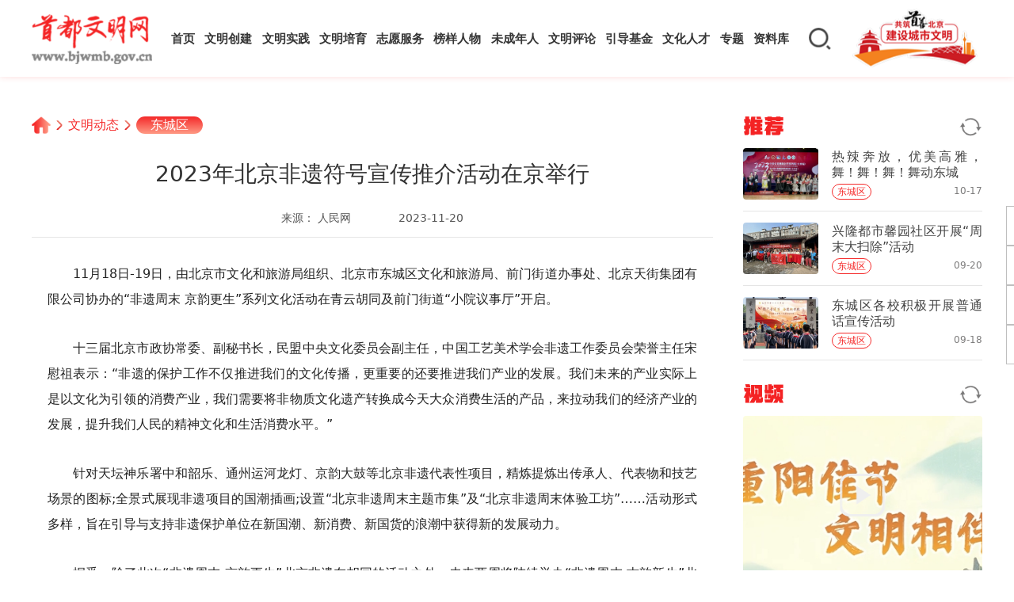

--- FILE ---
content_type: text/html
request_url: https://www.bjwmb.gov.cn/wmdt/dcq/10047742.html
body_size: 11315
content:
<!DOCTYPE html>
<html lang="en">
<head>
  <meta charset="UTF-8">
  <meta http-equiv="X-UA-Compatible" content="IE=edge">
  <meta name="viewport" content="width=device-width, initial-scale=1, maximum-scale=1, minimum-scale=1, user-scalable=no">
  <meta http-equiv="Content-Security-Policy" content="upgrade-insecure-requests"/>
  <link rel="stylesheet" href="/skin/bjwmb/css/swiper.min.css">
  <link rel="stylesheet" href="/skin/bjwmb/css/public.css">
  <link rel="stylesheet" href="/skin/bjwmb/css/main.css">
  <link rel="shortcut icon" href="/skin/bjwmb/images/icons/favicon.ico" />
  <meta name="description" content="2023年北京非遗符号宣传推介活动在京举行">
  <meta name="keywords" content="">
  <title>2023年北京非遗符号宣传推介活动在京举行</title>
  <style>
    @media screen and (min-width: 768px) {
      .web {
        display: block;
      }

      .wap {
        display: none;
      }
    }

    @media screen and (max-width: 768px) {
      .web {
        display: none;
      }

      .wap {
        display: block;
      }
    }
  </style>
</head>
<body>
  <!-- 头部 -->
<div class="header">
  <div class="container">
    <div class="logo">
      <a href="/"><img src="/skin/bjwmb/images/logo@2x.png" alt="首都文明网"></a>
    </div>
    <div class="mobile">
      <!-- <div class="mobile-search">
        <input name="search" type="text" placeholder="请输入关键词">
        <div class="search-action">搜索</div>
      </div> -->
      <div class="back remixicon"></div>
      <div class="logo">
        <a href="/"><img src="/skin/bjwmb/images/logo@2x.png" alt="首都文明网"></a>
      </div>
      <div class="mobile-right">
        <div class="mobile-search-icon remixicon"></div>
        <div class="mobile-nav remixicon"></div>
      </div>
    </div>
    <div class="nav">
      <ul class="menu pc">
        <li>
          <div class="cell">
            <a class="first" href="/">首页</a>
          </div>
        </li>
        <li>
          <div class="cell">
            <a class="first" href="/wmcj/">文明创建</a>
          </div>
        </li>
        <li>
          <div class="cell">
            <a class="first tag" href="/wmsj/">文明实践</a>
          </div>
        </li>
        <li>
          <div class="cell">
            <a class="first tag" href="/wmpy/">文明培育</a>
          </div>
        </li>
        <li>
          <div class="cell">
            <a class="first tag" href="/zyfw/">志愿服务</a>
          </div>
        </li>
        <li>
          <div class="cell">
            <a class="first tag" href="/byrw/">榜样人物</a>
          </div>
        </li>
        <li>
          <div class="cell hover">
              <a class="first tag" href="/wcnrsxddjs/xsdhsn/" data-position="bottom">未成年人</a>
              <a class="first tag htitle" style="bottom:-24px;">思想道德建设</a>
          </div>
        </li>
        <li>
          <div class="cell">
            <a class="first tag" href="/wmpl/">文明评论</a>
          </div>
        </li>
        <li>
          <div class="cell hover">
            <a class="first tag" href="https://www.bjwmb.gov.cn/xcwhydjj/" data-position="top" target="_blank">引导基金</a>
              <a class="first tag htitle" style="top:-24px;">北京宣传文化</a>
          </div>
        </li>
        <li>
          <div class="cell hover">
            <a class="first tag" href="https://www.bjwmb.gov.cn/xcsxwhrc/" data-position="top" target="_blank">文化人才</a>
            <a class="first tag htitle" style="top:-24px;">宣传思想</a>
          </div>
        </li>
        <li>
          <div class="cell">
            <a class="first tag" href="/zt/index.html">专题</a>
          </div>
        </li>
        <li>
          <div class="cell">
            <a class="first tag" href="/zlk/">资料库</a>
          </div>
        </li>
      </ul>
      <ul class="menu wap">
        <li>
          <div class="cell">
            <a class="first" href="/">首页</a>
          </div>
        </li>
        <li>
          <div class="cell">
            <a class="first" href="javascript:void(0)">文明创建</a>
            <span>+</span>
          </div>
          <div class="sub">
            <a class="second" href="/wmcj/wmcs/">文明城市</a>
            <a class="second" href="/wmcj/wmcz/">文明村镇</a>
            <a class="second" href="/wmcj/wmdw/">文明单位</a>
            <a class="second" href="/wmcj/wmjt/">文明家庭</a>
            <a class="second" href="/wmcj/wmxy/">文明校园</a>
          </div>
        </li>
        <li>
          <div class="cell">
            <a class="first tag" href="/wmsj/">文明实践</a>
          </div>
        </li>
        <li>
          <div class="cell">
            <a class="first tag" href="javascript:void(0)">文明培育</a>
            <span>+</span>
          </div>
          <div class="sub">
            <a class="second" href="/wmpy/vlbj/">V蓝北京</a>
            <a class="second" href="/wmpy/gpxd/">光盘行动</a>
            <a class="second" href="/wmpy/wmjt/">文明交通</a>
            <a class="second" href="/wmpy/ljfl/">垃圾分类</a>
            <a class="second" href="/wmpy/wmyq/">文明养犬</a>
            <a class="second" href="/wmpy/wmly/">文明旅游</a>
            <a class="second" href="/wmpy/mljx/">美丽街巷</a>
            <a class="second" href="/wmpy/wlwm/">网络文明</a>
          </div>
        </li>
        <li>
          <div class="cell">
            <a class="first tag" href="/zyfw/">志愿服务</a>
          </div>
        </li>
        <li>
          <div class="cell">
            <a class="first tag" href="javascript:void(0)">榜样人物</a>
            <span>+</span>
          </div>
          <div class="sub">
            <a class="second" href="/bjby/">北京榜样</a>
            <a class="second" href="/byrw/ddmf/">道德模范</a>
            <a class="second" href="/sbhr/">中国好人</a>
            <a class="second" href="/byrw/zmyyz/">五个100</a>
            <a class="second" href="/byrw/xsdhsn/">新时代好少年</a>
            <a class="second" href="https://www.bjwh.org.cn/work/work-talent.html">文化人才风采</a>
          </div>
        </li>
        <li>
          <div class="cell">
            <a class="first tag" href="/wcnrsxddjs/xsdhsn/">未成年人思想道德建设</a>
          </div>
        </li>
        <li>
          <div class="cell">
            <a class="first tag" href="/wmpl/">文明评论</a>
          </div>
        </li>
        <li>
          <div class="cell">
            <a class="first tag" href="https://www.bjwmb.gov.cn/xcwhydjj/">北京宣传文化引导基金</a>
          </div>
        </li>
        <li>
          <div class="cell">
            <a class="first tag" href="https://www.bjwmb.gov.cn/xcsxwhrc/
">宣传思想文化人才</a>
          </div>
        </li>
        <li>
          <div class="cell">
            <a class="first tag" href="/zt/index.html">专题</a>
          </div>
        </li>
        <li>
          <div class="cell">
            <a class="first tag" href="javascript:void(0)">资料库</a>
            <span>+</span>
          </div>
          <div class="sub">
            <a class="second" href="/zlk/hb/">海报</a>
            <a class="second" href="/zlk/jb/">简报</a>
            <a class="second" href="/zlk/sp/">视频</a>
            <a class="second" href="/zlk/tp/">图片</a>
          </div>
        </li>
        <!--li>
          <div class="cell">
            <a class="first tag" href="/common/about.html">关于我们</a>
          </div>
        </li-->
      </ul>
    </div>
    <div class="header-tool">
      <!-- <div class="weixin"></div> -->
      <!-- <div class="wb"><a href="https://weibo.com/bjwmb?s=6cm7D0" target="_blank"></a></div> -->
      <div class="search"></div>
      <div class="cclogo">
        <a href="/wmcj/">
          <img class="fill" src="https://i.bjwmb.gov.cn/p/2025/06/19/b5f969632aacc95c7ca15bccb7415bde.png">
        </a>
      </div>
      <!-- <div class="user"></div> -->
      <div class="weixin-drop"><img class="fill" src="/skin/bjwmb/images/main-qrcode.png"></div>
    </div>
  </div>
</div>
<!-- 搜索下拉框 -->
<div class="dropdown-search">
  <div class="dropdown-search-wrap">
    <div class="dropdown-search-input">
      <input id="dropdown-search-input" name="search" type="text" placeholder="搜索关键词" autocomplete="off">
      <div class="dropdown-search-btn remixicon"></div>
    </div>
    <div class="search-rela">
      <h4>热搜词</h4>
      <div class="hot-words">
        <div class="item">文明同行</div><div class="item">时代楷模</div><div class="item">文明行为</div><div class="item">志愿者</div><div class="item">文明城市</div><div class="item">北京榜样</div><div class="item">首善北京</div><div class="item">疫情防控</div>      </div>
    </div>
    <div class="dropdown-close">
      <img src="/skin/bjwmb/images/h2c-close.png">
    </div>
  </div>
</div>
<!-- 搜索下拉框 -->
<!-- 头部 -->
  <div class="web">
    <div class="main border">
      <div class="wrapper">
        <div class="crumbs">
          <a class="curmbs__index" href="/">
            <img src="/skin/bjwmb/images/home-icon.png">
          </a>
                    <span></span>
            <a class="curmbs__text" href="/wmdt">文明动态</a>
                    <span></span>
                    <a class="curmbs__class" href="/wmdt/dcq">东城区</a>
        </div>
        <div class="content">
          <div class="article">
            <div class="article-title">
              2023年北京非遗符号宣传推介活动在京举行            </div>
            <div class="article-source">
              <div class="left">
                                <div class="source">
                  来源：
                                    人民网                                  </div>
                                <div class="edit tlho"></div>
                <div class="date">2023-11-20</div>
              </div>
            </div>
            <div class="article-text">
                              <p>11月18日-19日，由北京市文化和旅游局组织、北京市东城区文化和旅游局、前门街道办事处、北京天街集团有限公司协办的&ldquo;非遗周末 京韵更生&rdquo;系列文化活动在青云胡同及前门街道&ldquo;小院议事厅&rdquo;开启。</p>
<p>十三届北京市政协常委、副秘书长，民盟中央文化委员会副主任，中国工艺美术学会非遗工作委员会荣誉主任宋慰祖表示：&ldquo;非遗的保护工作不仅推进我们的文化传播，更重要的还要推进我们产业的发展。我们未来的产业实际上是以文化为引领的消费产业，我们需要将非物质文化遗产转换成今天大众消费生活的产品，来拉动我们的经济产业的发展，提升我们人民的精神文化和生活消费水平。&rdquo;</p>
<p>针对天坛神乐署中和韶乐、通州运河龙灯、京韵大鼓等北京非遗代表性项目，精炼提炼出传承人、代表物和技艺场景的图标;全景式展现非遗项目的国潮插画;设置&ldquo;北京非遗周末主题市集&rdquo;及&ldquo;北京非遗周末体验工坊&rdquo;&hellip;&hellip;活动形式多样，旨在引导与支持非遗保护单位在新国潮、新消费、新国货的浪潮中获得新的发展动力。</p>
<p>据悉，除了此次&ldquo;非遗周末 京韵更生&rdquo;北京非遗在胡同的活动之外，未来两周将陆续举办&ldquo;非遗周末 古韵新生&rdquo;北京非遗在乡村(通州张庄村&middot;北京通州运河龙灯主题日)、&ldquo;非遗生活 艺韵焕新&rdquo;北京非遗在楼宇(北京非遗商务写字楼主题巡展)系列活动。</p>            </div>
            <div class="article-tools">
              <div class="tools__left">
                <p>分享到</p>
                <div class="wechat">
                  <img class="d" src="/skin/bjwmb/images/wechat.png">
                  <img class="s" src="/skin/bjwmb/images/wechat-s.png">
                  <div id="wechat-drop" class="tools-qrcode"></div>
                </div>
                <div class="weibo">
                  <img class="d" src="/skin/bjwmb/images/weibo.png">
                  <img class="s" src="/skin/bjwmb/images/weibo-s.png">
                </div>
              </div>
              <div class="tools__right">
                <!-- <div class="collection">
                  <img class="d" src="/skin/bjwmb/images/collection.png">
                  <img class="s" src="/skin/bjwmb/images/collection-s.png">
                </div> -->
                <div class="picture" onclick="createH2c()">
                  <img class="d" src="/skin/bjwmb/images/picture.png">
                  <img class="s" src="/skin/bjwmb/images/picture-s.png">
                </div>
                <div class="phone">
                  <img class="d" src="/skin/bjwmb/images/phone.png">
                  <img class="s" src="/skin/bjwmb/images/phone-s.png">
                  <div id="phone-drop" class="tools-qrcode"></div>
                </div>
              </div>
            </div>
            <div class="article-relation">
              <div class="title">
                <h4>相关阅读</h4>
              </div>
                                          <div class="item">
                                <div class="con">
                  <a href="/wmdt/dcq/10047646.html" target="_blank">
                    <div class="tit">
                      <h6 class="tlho">
                        <span>东城区</span>“故宫以东”创想地沙龙之完美企业行 赋能东城文商旅企业创新发展                      </h6>
                    </div>
                    <p class="tlht">
                                          </p>
                    <div class="btm">
                      <div class="source">北京东城文旅推广中心</div>
                      <div class="date">11-17</div>
                    </div>
                  </a>
                </div>
              </div>
                            <div class="item">
                                <div class="con">
                  <a href="/wmdt/dcq/10047644.html" target="_blank">
                    <div class="tit">
                      <h6 class="tlho">
                        <span>东城区</span>小勇士的安全世界——东城区妇联开展“有一办一”微心愿圆梦活动                      </h6>
                    </div>
                    <p class="tlht">
                                          </p>
                    <div class="btm">
                      <div class="source">北京女性</div>
                      <div class="date">11-17</div>
                    </div>
                  </a>
                </div>
              </div>
                            <div class="item">
                                <div class="con">
                  <a href="/wmdt/dcq/10047643.html" target="_blank">
                    <div class="tit">
                      <h6 class="tlho">
                        <span>东城区</span>东城卫监开展供暖季生活饮用水专项检查                      </h6>
                    </div>
                    <p class="tlht">
                                          </p>
                    <div class="btm">
                      <div class="source">新东城报</div>
                      <div class="date">11-17</div>
                    </div>
                  </a>
                </div>
              </div>
                          </div>
          </div>
          <div class="side">
            
                                    <div class="rec-list" >
              <div class="news-tit">
                <span>推荐</span>
                <img onclick="recommend2()" src="/skin/bjwmb/images/refresh.png">
              </div>
              <ul class="recom_">
                                                <li>
                  <a href="/wmdt/dcq/10044992.html" target="_blank">
                    <div class="con">
                      <div class="pic">
                        <img class="fill" src="//i.bjwmb.gov.cn/p/2023/10/17/44666c2e13449e0c5de8ca05283a22fc.jpg"></div>
                      <div class="text">
                        <p class="tlht">热辣奔放，优美高雅，舞！舞！舞！舞动东城</p>
                        <div class="btm">
                                                     <div class="source tlho" title="东城区"  >东城区</div>
                          <div class="date">10-17</div>
                        </div>
                      </div>
                    </div>
                  </a>
                </li>
                                                      <li>
                  <a href="/wmdt/dcq/10043023.html" target="_blank">
                    <div class="con">
                      <div class="pic">
                        <img class="fill" src="//i.bjwmb.gov.cn/p/2023/09/20/2f72f2cd3defa59a9a50e2230a7da15e.jpg"></div>
                      <div class="text">
                        <p class="tlht">兴隆都市馨园社区开展“周末大扫除”活动</p>
                        <div class="btm">
                                                     <div class="source tlho" title="东城区"  >东城区</div>
                          <div class="date">09-20</div>
                        </div>
                      </div>
                    </div>
                  </a>
                </li>
                                                      <li>
                  <a href="/wmdt/dcq/10042756.html" target="_blank">
                    <div class="con">
                      <div class="pic">
                        <img class="fill" src="//i.bjwmb.gov.cn/p/2023/09/18/142205f57f2b5ed036f255f658f073b2.jpg"></div>
                      <div class="text">
                        <p class="tlht">东城区各校积极开展普通话宣传活动</p>
                        <div class="btm">
                                                     <div class="source tlho" title="东城区"  >东城区</div>
                          <div class="date">09-18</div>
                        </div>
                      </div>
                    </div>
                  </a>
                </li>
                                                  <li style="display:none;">
              <a href="/wmdt/dcq/10042605.html" target="_blank">
                <div class="con">
                  <div class="pic">
                    <img class="fill" src="//i.bjwmb.gov.cn/p/2023/09/15/3218ce391126880f10fa7ba77740fd95.png"></div>
                    <div class="text">
                      <p class="tlht">览阅壮美中轴 品味古都风韵</p>
                      <div class="btm">
                                                <div class="source tlho" title="东城区"  >东城区</div>
                        <div class="date">09-15</div>
                      </div>
                    </div>
                </div>
          </a>
          </li>
                                                <li style="display:none;">
              <a href="/wmdt/dcq/10042288.html" target="_blank">
                <div class="con">
                  <div class="pic">
                    <img class="fill" src="//i.bjwmb.gov.cn/p/2023/09/12/22ea0a386b08c15646374ba8434abb76.png"></div>
                    <div class="text">
                      <p class="tlht">第二届景山文化戏剧展演季启幕</p>
                      <div class="btm">
                                                <div class="source tlho" title="东城区"  >东城区</div>
                        <div class="date">09-12</div>
                      </div>
                    </div>
                </div>
          </a>
          </li>
                                                <li style="display:none;">
              <a href="/wmdt/dcq/10041708.html" target="_blank">
                <div class="con">
                  <div class="pic">
                    <img class="fill" src="//i.bjwmb.gov.cn/p/2023/09/06/53cf169793ce28ed1c58cb3067eb18d9.png"></div>
                    <div class="text">
                      <p class="tlht">东城区发布18个社区慈善项目，涉及养老、助残等多方面</p>
                      <div class="btm">
                                                <div class="source tlho" title="东城区"  >东城区</div>
                        <div class="date">09-06</div>
                      </div>
                    </div>
                </div>
          </a>
          </li>
                                                <li style="display:none;">
              <a href="/wmdt/dcq/10039462.html" target="_blank">
                <div class="con">
                  <div class="pic">
                    <img class="fill" src="//i.bjwmb.gov.cn/p/2023/08/11/a0b1e79d4dad0bcf5f49fd51084ddc32.png"></div>
                    <div class="text">
                      <p class="tlht">交道口街道开展交通安全教育和环境清洁志愿服务活动</p>
                      <div class="btm">
                                                <div class="source tlho" title="东城区"  >东城区</div>
                        <div class="date">08-11</div>
                      </div>
                    </div>
                </div>
          </a>
          </li>
                                                <li style="display:none;">
              <a href="/wmdt/dcq/10036385.html" target="_blank">
                <div class="con">
                  <div class="pic">
                    <img class="fill" src="//i.bjwmb.gov.cn/p/2023/07/24/58a51a9c76c45da274fc7c7ea7e0c5ee.png"></div>
                    <div class="text">
                      <p class="tlht">东城区少先队社区成长营带领少先队员感悟中华传统文化</p>
                      <div class="btm">
                                                <div class="source tlho" title="东城区"  >东城区</div>
                        <div class="date">07-24</div>
                      </div>
                    </div>
                </div>
          </a>
          </li>
                                                <li style="display:none;">
              <a href="/wmdt/dcq/10035584.html" target="_blank">
                <div class="con">
                  <div class="pic">
                    <img class="fill" src="//i.bjwmb.gov.cn/p/2023/07/13/12515d8a5e42613071d57819a9758d89.jpeg"></div>
                    <div class="text">
                      <p class="tlht">龙潭西湖“夏雨荷”，凭美貌出圈！</p>
                      <div class="btm">
                                                <div class="source tlho" title="东城区"  >东城区</div>
                        <div class="date">07-13</div>
                      </div>
                    </div>
                </div>
          </a>
          </li>
                                                <li style="display:none;">
              <a href="/wmdt/dcq/10034775.html" target="_blank">
                <div class="con">
                  <div class="pic">
                    <img class="fill" src="//i.bjwmb.gov.cn/p/2023/07/04/5b2ef2c801a1cf08923f22d820392695.jpg"></div>
                    <div class="text">
                      <p class="tlht">“大手拉小手，为爱一起走”亲子公益徒步活动在京启动</p>
                      <div class="btm">
                                                <div class="source tlho" title="东城区"  >东城区</div>
                        <div class="date">07-04</div>
                      </div>
                    </div>
                </div>
          </a>
          </li>
                                                <li style="display:none;">
              <a href="/wmdt/dcq/10034666.html" target="_blank">
                <div class="con">
                  <div class="pic">
                    <img class="fill" src="//i.bjwmb.gov.cn/p/2023/07/03/1db941da05f8c093ed81ef1d80ea4993.jpg"></div>
                    <div class="text">
                      <p class="tlht">景山街道开展“党旗飘扬映童心”庆七一活动</p>
                      <div class="btm">
                                                <div class="source tlho" title="东城区"  >东城区</div>
                        <div class="date">07-03</div>
                      </div>
                    </div>
                </div>
          </a>
          </li>
                                                <li style="display:none;">
              <a href="/wmdt/dcq/10034524.html" target="_blank">
                <div class="con">
                  <div class="pic">
                    <img class="fill" src="//i.bjwmb.gov.cn/p/2023/06/30/d45ef4e1e43ca9effc20d1583e49a881.jpg"></div>
                    <div class="text">
                      <p class="tlht">10支队伍演绎经典，东城举办首届“紫金杯”合唱比赛</p>
                      <div class="btm">
                                                <div class="source tlho" title="东城区"  >东城区</div>
                        <div class="date">06-30</div>
                      </div>
                    </div>
                </div>
          </a>
          </li>
                                                <li style="display:none;">
              <a href="/wmdt/dcq/10034169.html" target="_blank">
                <div class="con">
                  <div class="pic">
                    <img class="fill" src="//i.bjwmb.gov.cn/p/2023/06/27/4bd8ebfe5851895862a07ba2775cc0ea.jpg"></div>
                    <div class="text">
                      <p class="tlht">东城区商旅文体多元场景激发消费活力</p>
                      <div class="btm">
                                                <div class="source tlho" title="东城区"  >东城区</div>
                        <div class="date">06-27</div>
                      </div>
                    </div>
                </div>
          </a>
          </li>
                                                <li style="display:none;">
              <a href="/wmdt/dcq/10034084.html" target="_blank">
                <div class="con">
                  <div class="pic">
                    <img class="fill" src="//i.bjwmb.gov.cn/p/2023/06/26/925969dee9285b57eb045ad121c99d8b.jpg"></div>
                    <div class="text">
                      <p class="tlht">我的青春我做主，珍爱生命不沾毒</p>
                      <div class="btm">
                                                <div class="source tlho" title="东城区"  >东城区</div>
                        <div class="date">06-26</div>
                      </div>
                    </div>
                </div>
          </a>
          </li>
                                                <li style="display:none;">
              <a href="/wmdt/dcq/10033738.html" target="_blank">
                <div class="con">
                  <div class="pic">
                    <img class="fill" src="//i.bjwmb.gov.cn/p/2023/06/20/98cfff84b74e685737061d5716737f4d.png"></div>
                    <div class="text">
                      <p class="tlht">北京东城：“会馆有戏”之国粹耀东城京剧艺术鉴赏活动举办</p>
                      <div class="btm">
                                                <div class="source tlho" title="东城区"  >东城区</div>
                        <div class="date">06-20</div>
                      </div>
                    </div>
                </div>
          </a>
          </li>
                              </ul>
            </div>

            <div class="video-list">
              <div class="news-tit">
                <span>视频</span>
                <img onclick="videoHandle()" src="/skin/bjwmb/images/refresh.png">
              </div>
              <ul class="video_">
                                                <li>
                  <a href="/zlk/sp/90000275.html">
                    <div class="pic">
                      <img class="fill" src="//i.bjwmb.gov.cn/p/2023/10/23/f9dfdd0cc627da7e381de6e4ddbcb6f6.png">
                      <div class="play"></div>
                    </div>
                    <h6 class="tlht">重阳佳节 文明相伴</h6>
                    <div class="btm">
                      <div class="date">10-23</div>
                      <div class="source tlho">首都精神文明建设委员会办公室</div>
                    </div>
                  </a>
                </li>
                                                                <li style="display: none">
                  <a href="/zlk/sp/90000276.html">
                    <div class="pic">
                      <img class="fill" src="//i.bjwmb.gov.cn/p/2023/10/31/25ab0db84d4f56e1336f85c6d30d0cc5.png">
                      <div class="play"></div>
                    </div>
                    <h6 class="tlht">宪法公益宣传片</h6>
                    <div class="btm">
                      <div class="date">2023-10-17 10:39</div>
                      <div class="source tlho"></div>
                    </div>
                  </a>
                </li>
                                                                <li style="display: none">
                  <a href="/zlk/sp/90000274.html">
                    <div class="pic">
                      <img class="fill" src="//i.bjwmb.gov.cn/p/2023/10/17/3b85a923a3447dc5c5e3b8bd8ad21d58.png">
                      <div class="play"></div>
                    </div>
                    <h6 class="tlht">反食品浪费倡议</h6>
                    <div class="btm">
                      <div class="date">2023-10-17 09:20</div>
                      <div class="source tlho"></div>
                    </div>
                  </a>
                </li>
                                                                <li style="display: none">
                  <a href="/zlk/sp/90000273.html">
                    <div class="pic">
                      <img class="fill" src="//i.bjwmb.gov.cn/p/2023/10/13/570429f962617b0098c076524698701d.png">
                      <div class="play"></div>
                    </div>
                    <h6 class="tlht">文明养犬在行动之爱它 就给他一个身份</h6>
                    <div class="btm">
                      <div class="date">2023-10-13 15:33</div>
                      <div class="source tlho"></div>
                    </div>
                  </a>
                </li>
                                                                <li style="display: none">
                  <a href="/zlk/sp/90000272.html">
                    <div class="pic">
                      <img class="fill" src="//i.bjwmb.gov.cn/p/2023/10/13/7d52e31c6222b1eec9de858591529324.png">
                      <div class="play"></div>
                    </div>
                    <h6 class="tlht">我与狗狗一线牵</h6>
                    <div class="btm">
                      <div class="date">2023-10-13 15:30</div>
                      <div class="source tlho"></div>
                    </div>
                  </a>
                </li>
                                              </ul>
            </div>
            <div class="weibo-container">
                <!--<iframe width="100%" height="600" class="share_self" frameborder="0" scrolling="no" src="https://widget.weibo.com/weiboshow/index.php?language=&width=241&height=600&fansRow=2&ptype=1&speed=0&skin=1&isTitle=1&noborder=1&isWeibo=1&isFans=0&uid=2189978113&verifier=72498178&dpc=1"></iframe>-->
            </div>
          </div>
        </div>
      </div>
  </div>
  </div>
  <div class="wap">
    <div class="wap-content">
      <div class="top">
        <div class="title">2023年北京非遗符号宣传推介活动在京举行</div>
        <div class="whole">
          <div class="info">
            <div class="source tlho">
                                          人民网                                        </div>
            <div class="author tlho"></div>
          </div>
          <div class="tools">
            <div class="date">
              2023-11-20            </div>
            <div class="weibo"><img src="/skin/bjwmb/images/weibo.png"></div>
            <div class="picture" onclick="createH2c()"><img src="/skin/bjwmb/images/picture.png"></div>
          </div>
        </div>
      </div>
      <div class="text">
                <p>11月18日-19日，由北京市文化和旅游局组织、北京市东城区文化和旅游局、前门街道办事处、北京天街集团有限公司协办的&ldquo;非遗周末 京韵更生&rdquo;系列文化活动在青云胡同及前门街道&ldquo;小院议事厅&rdquo;开启。</p>
<p>十三届北京市政协常委、副秘书长，民盟中央文化委员会副主任，中国工艺美术学会非遗工作委员会荣誉主任宋慰祖表示：&ldquo;非遗的保护工作不仅推进我们的文化传播，更重要的还要推进我们产业的发展。我们未来的产业实际上是以文化为引领的消费产业，我们需要将非物质文化遗产转换成今天大众消费生活的产品，来拉动我们的经济产业的发展，提升我们人民的精神文化和生活消费水平。&rdquo;</p>
<p>针对天坛神乐署中和韶乐、通州运河龙灯、京韵大鼓等北京非遗代表性项目，精炼提炼出传承人、代表物和技艺场景的图标;全景式展现非遗项目的国潮插画;设置&ldquo;北京非遗周末主题市集&rdquo;及&ldquo;北京非遗周末体验工坊&rdquo;&hellip;&hellip;活动形式多样，旨在引导与支持非遗保护单位在新国潮、新消费、新国货的浪潮中获得新的发展动力。</p>
<p>据悉，除了此次&ldquo;非遗周末 京韵更生&rdquo;北京非遗在胡同的活动之外，未来两周将陆续举办&ldquo;非遗周末 古韵新生&rdquo;北京非遗在乡村(通州张庄村&middot;北京通州运河龙灯主题日)、&ldquo;非遗生活 艺韵焕新&rdquo;北京非遗在楼宇(北京非遗商务写字楼主题巡展)系列活动。</p>      </div>
                  <div class="recommend"  style='display:none;'>
        <div class="news-tit">
          <span>推荐</span>
        </div>
        <ul>
                      <li>
              <a href="/wmdt/dcq/10044992.html">
                <div class="pic">
                  <img src="//i.bjwmb.gov.cn/p/2023/10/17/44666c2e13449e0c5de8ca05283a22fc.jpg">
                </div>
                <div class="con">
                  <h6 class="tlht">热辣奔放，优美高雅，舞！舞！舞！舞动东城</h6>
                  <div class="btm">
                                        <div class="source tlho"  >北京东城</div>
                    <div class="date">10-17</div>
                  </div>
                </div>
              </a>
            </li>
                    <li>
              <a href="/wmdt/dcq/10043023.html">
                <div class="pic">
                  <img src="//i.bjwmb.gov.cn/p/2023/09/20/2f72f2cd3defa59a9a50e2230a7da15e.jpg">
                </div>
                <div class="con">
                  <h6 class="tlht">兴隆都市馨园社区开展“周末大扫除”活动</h6>
                  <div class="btm">
                                        <div class="source tlho"  >崇外街道</div>
                    <div class="date">09-20</div>
                  </div>
                </div>
              </a>
            </li>
                    <li>
              <a href="/wmdt/dcq/10042756.html">
                <div class="pic">
                  <img src="//i.bjwmb.gov.cn/p/2023/09/18/142205f57f2b5ed036f255f658f073b2.jpg">
                </div>
                <div class="con">
                  <h6 class="tlht">东城区各校积极开展普通话宣传活动</h6>
                  <div class="btm">
                                        <div class="source tlho"  >东教印象</div>
                    <div class="date">09-18</div>
                  </div>
                </div>
              </a>
            </li>
                </ul>
        </div>
      <div class="slider" style='display:none;'>
        <div class="swiper-container">
          <div class="swiper-wrapper">
                                    <div class="swiper-slide">
              <a href="/wmdt/dcq/10042605.html">
                <img src="//i.bjwmb.gov.cn/p/2023/09/15/3218ce391126880f10fa7ba77740fd95.png">
                <p class="tlho">览阅壮美中轴 品味古都风韵</p>
              </a>
            </div>
                        <div class="swiper-slide">
              <a href="/wmdt/dcq/10042288.html">
                <img src="//i.bjwmb.gov.cn/p/2023/09/12/22ea0a386b08c15646374ba8434abb76.png">
                <p class="tlho">第二届景山文化戏剧展演季启幕</p>
              </a>
            </div>
                        <div class="swiper-slide">
              <a href="/wmdt/dcq/10041708.html">
                <img src="//i.bjwmb.gov.cn/p/2023/09/06/53cf169793ce28ed1c58cb3067eb18d9.png">
                <p class="tlho">东城区发布18个社区慈善项目，涉及养老、助残等多方面</p>
              </a>
            </div>
                        <div class="swiper-slide">
              <a href="/wmdt/dcq/10039735.html">
                <img src="//i.bjwmb.gov.cn/p/2023/08/16/f8f9213c1ed15ffb634dba3890801bb1.png">
                <p class="tlho">新时代文明实践活动之垃圾分类“一小时”桶站值守活动开展</p>
              </a>
            </div>
                        <div class="swiper-slide">
              <a href="/wmdt/dcq/10039462.html">
                <img src="//i.bjwmb.gov.cn/p/2023/08/11/a0b1e79d4dad0bcf5f49fd51084ddc32.png">
                <p class="tlho">交道口街道开展交通安全教育和环境清洁志愿服务活动</p>
              </a>
            </div>
                      </div>
          <div class="swiper-pagination"></div>
          <span class="swiper-notification" aria-live="assertive" aria-atomic="true"></span>
        </div>
      </div>
      <div class="recommend">
        <div class="news-tit">
          <span>相关</span>
        </div>
        <ul>
                              <li>
            <a href="/wmdt/dcq/10047646.html">
                            <div class="con">
                <h6 class="tlht">“故宫以东”创想地沙龙之完美企业行 赋能东城文商旅企业创新发展</h6>
                <div class="btm">
                  <div class="source tlho">北京东城文旅推广中心</div>
                  <div class="date">11-17</div>
                </div>
              </div>
            </a>
          </li>
                    <li>
            <a href="/wmdt/dcq/10047644.html">
                            <div class="con">
                <h6 class="tlht">小勇士的安全世界——东城区妇联开展“有一办一”微心愿圆梦活动</h6>
                <div class="btm">
                  <div class="source tlho">北京女性</div>
                  <div class="date">11-17</div>
                </div>
              </div>
            </a>
          </li>
                    <li>
            <a href="/wmdt/dcq/10047643.html">
                            <div class="con">
                <h6 class="tlht">东城卫监开展供暖季生活饮用水专项检查</h6>
                <div class="btm">
                  <div class="source tlho">新东城报</div>
                  <div class="date">11-17</div>
                </div>
              </div>
            </a>
          </li>
                  </ul>
      </div>
      <div class="recommend">
        <div class="news-tit">
          <span>视频</span>
        </div>
        <div class="video">
                  <a href="/zlk/sp/90000275.html">
            <img src="//i.bjwmb.gov.cn/p/2023/10/23/f9dfdd0cc627da7e381de6e4ddbcb6f6.png">
            <p class="tlho">重阳佳节 文明相伴</p>
            <div class="play"></div>
          </a>
                  </div>
      </div>
    </div>
  </div>
  <div class="footer">
  <div class="container">
    <div class="selects">
      <select
        onchange="if(this.options[this.selectedIndex].value!=0) javascript:window.open(this.options[this.selectedIndex].value)">
        <option value="0" selected="">中央文明委成员单位</option>
        <option value="http://www.12371.cn/">中央组织部</option>
        <option value="http://www.wenming.cn/">中央宣传部</option>
        <option value="http://www.zytzb.gov.cn/html/index.html">中央统战部</option>
        <option value="http://www.chinapeace.gov.cn/">中央政法委</option>
        <option value="http://www.cac.gov.cn">中央网信办</option>
        <option value="http://www.wenming.cn/">中央文明办</option>
        <option value="http://www.acftu.org/">全国总工会</option>
        <option value="http://www.ccyl.org.cn/">共青团中央</option>
        <option value="http://www.women.org.cn/">全国妇联</option>
        <option value="http://www.cflac.org.cn/">中国文联</option>
        <option value="http://www.chinawriter.com.cn/">中国作协</option>
        <option value="http://www.cast.org.cn/">中国科协</option>
        <option value="http://www.chinaql.org/">中国侨联</option>
        <option value="http://www.cdpf.org.cn/">中国残联</option>
        <option value="http://www.court.gov.cn/">最高人民法院</option>
        <option value="http://www.spp.gov.cn/">最高人民检察院</option>
        <option value="http://www.gov.cn/">国务院办公厅</option>
        <option value="https://www.fmprc.gov.cn/web/">外交部</option>
        <option value="http://www.ndrc.gov.cn/">国家发展和改革委员会</option>
        <option value="http://www.moe.gov.cn/">教育部</option>
        <option value="http://www.most.gov.cn/">科学技术部</option>
        <option value="http://www.miit.gov.cn/">工业和信息化部</option>
        <option value="https://www.neac.gov.cn/">国家民族事务委员会</option>
        <option value="http://www.mps.gov.cn/n16/index.html">公安部</option>
        <option value="http://www.mca.gov.cn/">民政部</option>
        <option value="http://www.mof.gov.cn/">财政部</option>
        <option value="http://www.mnr.gov.cn/">自然资源部</option>
        <option value="http://www.mee.gov.cn/">生态环境部</option>
        <option value="http://www.mohurd.gov.cn/">住房和城乡建设部</option>
        <option value="http://www.mot.gov.cn/">交通运输部</option>
        <option value="http://mwr.gov.cn/">水利部</option>
        <option value="http://www.moa.gov.cn/">农业农村部</option>
        <option value="https://www.mct.gov.cn/">文化和旅游部</option>
        <option value="http://www.nhc.gov.cn">国家卫生健康委员会</option>
        <option value="http://www.mva.gov.cn/">退役军人事务部</option>
        <option value="http://www.pbc.gov.cn/">中国人民银行</option>
        <option value="http://www.sasac.gov.cn/">国务院国资委</option>
        <option value="http://www.customs.gov.cn/">海关总署</option>
        <option value="http://www.chinatax.gov.cn/">国家税务总局</option>
        <option value="http://www.samr.gov.cn/">国家市场监督管理总局</option>
        <option value="http://www.nrta.gov.cn/">国家广播电视总局</option>
        <option value="http://www.sport.gov.cn/">国家体育总局</option>
        <option value="http://www.cass.cn/">中国社会科学院</option>
        <option value="https://www.nfra.gov.cn/">国家金融监督管理总局</option>
        <option value="http://www.forestry.gov.cn/">国家林业和草原局</option>
        <option value="http://www.ncha.gov.cn/">国家文物局</option>
        <option value="http://www.81.cn/">中央军委政治工作部</option>
        <option value="http://www.redcross.org.cn/">中国红十字会总会</option>
        <option value="http://www.zgggw.gov.cn/">中国关工委</option>
      </select>
      <select
        onchange="if(this.options[this.selectedIndex].value!=0) javascript:window.open(this.options[this.selectedIndex].value)">
        <option value="0" selected="">首都文明委成员单位</option>
        <option value="http://www.qizhiwang.org.cn/">中央和国家机关工委宣传部</option>
        <option value="http://www.ggj.gov.cn/">国家机关事务管理局</option>
        <option value="http://www.sasac.gov.cn/n2588020/n2588072/n2591426/index.html">国务院国资委宣传部</option>
        <option value="http://www.mod.gov.cn/topnews/node_47613.htm">中央军委政治工作部群众工作局</option>
        <option value="https://www.bjdj.gov.cn/index.html">北京市委组织部</option>
        <option value="https://www.bjtzb.gov.cn/">北京市统战部</option>
        <option value="https://www.bj148.org/">北京市委政法委</option>
        <option value="http://www.bjbb.gov.cn/">北京市编办</option>
        <option value="https://www.bjwmb.gov.cn/">首都文明办</option>
        <option value="http://fgw.beijing.gov.cn/">北京市发展改革委</option>
        <option value="http://jw.beijing.gov.cn/">北京市教委</option>
        <option value="http://kw.beijing.gov.cn/">北京市科委</option>
        <option value="http://jxj.beijing.gov.cn/">北京市经济和信息化局</option>
        <option value="http://mzzjw.beijing.gov.cn/">北京市民族宗教委</option>
        <option value="http://gaj.beijing.gov.cn/">北京市公安局</option>
        <option value="http://mzj.beijing.gov.cn/">北京市民政局</option>
        <option value="http://czj.beijing.gov.cn/">北京市财政局</option>
        <option value="http://rsj.beijing.gov.cn/">北京市人力资源和社会保障局</option>
        <option value="http://ghzrzyw.beijing.gov.cn/">北京市规划和自然资源委</option>
        <option value="http://sthjj.beijing.gov.cn/">北京市生态环境局</option>
        <option value="http://zjw.beijing.gov.cn/">北京市住房城乡建设委</option>
        <option value="http://csglw.beijing.gov.cn/">北京市城市管理委</option>
        <option value="http://jtw.beijing.gov.cn/">北京市交通委</option>
        <option value="http://sw.beijing.gov.cn/">北京市商务局</option>
        <option value="http://whlyj.beijing.gov.cn/">北京市文化和旅游局</option>
        <option value="http://wjw.beijing.gov.cn/">北京市卫健委</option>
        <option value="http://wb.beijing.gov.cn/">北京市政府外办</option>
        <option value="http://gzw.beijing.gov.cn/">北京市国资委</option>
        <option value="http://beijing.chinatax.gov.cn/">北京市税务局</option>
        <option value="http://scjgj.beijing.gov.cn/">北京市市场监管局</option>
        <option value="http://gdj.beijing.gov.cn/">北京市广电局</option>
        <option value="http://wwj.beijing.gov.cn/">北京市文物局</option>
        <option value="http://tyj.beijing.gov.cn/">北京市体育局</option>
        <option value="http://yllhj.beijing.gov.cn/">北京市园林绿化局</option>
        <option value="http://jrj.beijing.gov.cn/">北京市金融监管局</option>
        <option value="http://www.cac.gov.cn/gzzc/df0/df1/A09040201index_1.htm">北京市委网信办</option>
        <option value="http://gygl.beijing.gov.cn/">北京市公园管理中心</option>
        <option value="https://www.chncpa.org/">国家大剧院</option>
        <option value="https://kw.beijing.gov.cn/">中关村管委会</option>
        <option value="http://kfqgw.beijing.gov.cn/">北京经济技术开发区</option>
        <option value="http://tamgw.beijing.gov.cn/">天安门地区管委会</option>
        <option value="http://zdzqgw.beijing.gov.cn/zqfw/bjxzdq/">西站地区管委会</option>
        <option value="https://bjca.miit.gov.cn/">北京市通信局</option>
        <option value="https://www.bjzgh.org/">北京市总工会</option>
        <option value="https://www.bjyouth.gov.cn/">团市委</option>
        <option value="http://www.bjwomen.gov.cn/">北京市妇联</option>
        <option value="https://www.bast.net.cn/">北京市科协</option>
        <option value="https://www.bjredcross.org.cn/">北京市红十字会</option>
      </select>
      <select
        onchange="if(this.options[this.selectedIndex].value!=0) javascript:window.open(this.options[this.selectedIndex].value)">
        <option value="0" selected="">首都文明网网站群</option>
        <option value="http://bj.wenming.cn/dc/">东城文明网</option>
        <option value="http://bj.wenming.cn/xc/">西城文明网</option>
        <option value="http://bj.wenming.cn/chy/">朝阳文明网</option>
        <option value="http://bj.wenming.cn/hd">海淀文明网</option>
        <option value="http://www.ftwmw.com">丰台文明网</option>
        <option value="http://www.wmsjs.gov.cn">石景山文明网</option>
        <option value="http://wenming.bjmtg.gov.cn/">门头沟文明网</option>
        <option value="https://bjfshxsd.wenmingyun.cn/">房山文明网</option>
        <option value="http://bj.wenming.cn/tzh/">通州文明网</option>
        <option value="https://www.shywm.gov.cn/">顺义文明网</option>
        <option value="http://bj.wenming.cn/dx/">大兴文明网</option>
        <option value="http://wenming.bjpg.gov.cn/">平谷文明网</option>
        <option value="http://bj.wenming.cn/hr/">怀柔文明网</option>
        <option value="http://bj.wenming.cn/yq/">延庆文明网</option>
      </select>
      <select
        onchange="if(this.options[this.selectedIndex].value!=0) javascript:window.open(this.options[this.selectedIndex].value)">
        <option value="0" selected="">新闻媒体网站</option>
        <option value="http://www.people.com.cn/">人民网</option>
        <option value="http://www.news.cn/">新华网</option>
        <option value="https://www.cctv.com/">央视网</option>
        <option value="https://www.gmw.cn/">光明网</option>
        <option value="http://www.ce.cn/">中国经济网</option>
        <option value="https://www.youth.cn/">中国青年网</option>
        <option value="https://www.chinanews.com.cn/">中国新闻网</option>
        <option value="https://www.bjd.com.cn/index.shtml">京报网</option>
        <option value="https://www.brtv.org.cn/">北京广播电视台</option>
        <option value="http://www.qianlong.com/">千龙网</option>
        <option value="http://www.ynet.com/">北青网</option>
      </select>
    </div>
    <div class="fnav">
      <a href="/">网站首页</a>
      <!--a href="/common/about.html">关于我们</a-->
      <a href="https://mail.beijing.gov.cn/" target="_blank">邮箱登录</a>
    </div>
    <div class="row">
      <div class="conac">
        <script type="text/javascript">
          document.write(unescape("%3Cspan id='_ideConac' %3E%3C/span%3E%3Cscript src='https://dcs.conac.cn/js/01/000/0000/60712149/CA010000000607121490001.js' type='text/javascript'%3E%3C/script%3E"));
        </script>
      </div>
      <div class="info">
        <p>主办单位：首都精神文明建设委员会办公室<i></i>电子邮箱：webmaster@bjwmb.gov.cn</p>
        <p><a href="https://beian.miit.gov.cn/">京ICP备06033490号-1</a><i></i><img
            src="/skin/bjwmb/images/835e7fa6d.png" />京公网安备11011202003959号</p>
      </div>
    </div>
  </div>
</div>
<script>
  var _hmt = _hmt || [];
  (function () {
    var hm = document.createElement("script");
    hm.src = "https://hm.baidu.com/hm.js?9a4cbc62f0bf8d2d082e6ad143f86011";
    var s = document.getElementsByTagName("script")[0];
    s.parentNode.insertBefore(hm, s);
  })();
</script>
  <!-- h2c -->
<div class="h2c" id="h2c">
  <img class="fill h2c-banner normal" src="" onerror="javascript:this.src='/skin/bjwmb/images/default-img.jpg';" style="display: none;">
  <div class="h2c-banner copy"></div>
  <div class="h2c-wrap">
    <div class="h2c-date">2023 11/20</div>
    <div class="h2c-title"></div>
    <div class="h2c-title-backup" style="display: none;">2023年北京非遗符号宣传推介活动在京举行</div>
    <div class="h2c-con">
      <div class="h2c-qr">
        <div id="h2c-qrcode" class="h2c-qrcode"></div>
        <p>长按二维码<br>查看文章详情</p>
      </div>
      <div class="logo">
        <img src="/skin/bjwmb/images/logo@2x.png">
      </div>
    </div>
  </div>
</div>
<div class="model-fixed">
  <div class="model-content">
    <img src="/skin/bjwmb/images/close-b.png" class="h2c-close">
    <p id="copy-h2c">点击下载</p>
    <div id="h2c-img"></div>
  </div>
</div>
<div class="model-mask"></div>
<!-- h2c -->
  <div class="fixed-sidebar">
  <div class="item remixicon icon-weixin">
    <img class="fill qr" src="/skin/bjwmb/images/main-qrcode.png">
  </div>
  <div class="item remixicon icon-weibo">
    <a href="https://weibo.com/bjwmb" target="_blank"></a>
  </div>
  <div class="item remixicon icon-phone">
    <img class="fill qr" src="/skin/bjwmb/images/phone-qrcode.png">
  </div>
  <div class="item remixicon icon-home"><a href="/"></a></div>
  <div class="item remixicon icon-top" id="top"></div>
</div>
  <script src="/skin/bjwmb/js/jquery.min.js"></script>
  <script src="/skin/bjwmb/js/swiper.min.js"></script>
  <script src="/skin/bjwmb/js/html2canvas.min.js"></script>
  <script src="/skin/bjwmb/js/jquery.qrcode.min.js"></script>
  <script src="/skin/bjwmb/js/toast.js"></script>
  <script src="/skin/bjwmb/js/article.js"></script>
  <script src="/skin/bjwmb/js/public.js"></script>
</body>
</html>

--- FILE ---
content_type: text/css
request_url: https://www.bjwmb.gov.cn/skin/bjwmb/css/public.css
body_size: 7061
content:
@charset "UTF-8";
@font-face {
  font-family: "remixicon";
  src: url("../font/remixicon.woff2?t=1655359854336") format("woff2"), url("../font/remixicon.woff?t=1655359854336") format("woff"), url("../font/remixicon.ttf?t=1655359854336") format("truetype");
}

.remixicon {
  font-family: "remixicon" !important;
  font-size: 16px;
  font-style: normal;
  -webkit-font-smoothing: antialiased;
  -moz-osx-font-smoothing: grayscale;
}

body,
ol,
ul,
h1,
h2,
h3,
h4,
h5,
h6,
p,
th,
td,
dl,
dd,
form,
fieldset,
legend,
input,
textarea,
select {
  margin: 0;
  padding: 0;
}

input:-webkit-autofill {
  -webkit-animation: autofill-fix 1s infinite !important;
          animation: autofill-fix 1s infinite !important;
  /* 选择历史记录的文字颜色*/
  -webkit-text-fill-color: #666;
  transition: background-color 50000s ease-in-out 0s !important;
  -webkit-transition: background-color 50000s ease-in-out 0s !important;
  background-color: transparent !important;
  background-image: none !important;
  /* 选择历史记录的背景颜色 */
  -webkit-box-shadow: 0 0 0 1000px transparent inset !important;
          box-shadow: 0 0 0 1000px transparent inset !important;
}

input[type="number"],
input[type="password"],
input[type="text"],
textarea {
  -webkit-appearance: none;
     -moz-appearance: none;
          appearance: none;
}

body {
  width: 100%;
  margin: 0 auto;
  font-size: 12px;
  font-family: "Microsoft YaHei", "微软雅黑", "MicrosoftJhengHei", SourceHanSansCN, system-ui, sans-serif;
  /* font-family: Source Han Sans CN Regular, Arial, Helvetica, sans-serif; */
  -webkit-text-size-adjust: 100%;
}

.ershida {
  width: 100%;
  height: 240px;
  background: url("//i.bjwmb.gov.cn/p/2022/10/17/641996229a1b6a8357af8ba6aea879f6.jpg") no-repeat center top;
  position: relative;
  z-index: 12;
}

body.hidden {
  overflow: hidden;
}

.hide {
  display: none;
}

a {
  color: #3b3b3b;
  text-decoration: none;
}

em {
  font-style: normal;
}

li {
  list-style: none;
}

table {
  border-collapse: collapse;
  border-spacing: 0;
}

input {
  outline: none;
}

p {
  word-wrap: break-word;
}

.tlho {
  overflow: hidden;
  text-overflow: ellipsis;
  white-space: nowrap;
}

.tlht {
  overflow: hidden;
  text-overflow: ellipsis;
  display: -webkit-box;
  -webkit-box-orient: vertical;
  -webkit-line-clamp: 2;
}

.container {
  width: 1500px;
  margin: 0 auto;
}

@font-face {
  font-family: "fzgyhjt";
  src: url("../font/fzgyhjt.ttf") format("truetype");
  font-weight: normal;
  font-style: normal;
}

.toast {
  top: 50%;
  left: 50%;
  position: fixed;
  -webkit-transform: translate(-50%, -50%);
  transform: translate(-50%, -50%);
  border-radius: 5px;
  background: rgba(0, 0, 0, 0.7);
  color: white;
  -webkit-box-sizing: border-box;
  box-sizing: border-box;
  text-align: center;
  padding: 10px;
  z-index: 99;
  -webkit-animation-duration: 500ms;
  animation-duration: 500ms;
}

.toast.in {
  -webkit-animation-name: contentZoomIn;
  animation-name: contentZoomIn;
}

.toast .text {
  text-align: center;
  max-width: 300px;
  color: #fff;
  font-size: 14px;
}

@-webkit-keyframes rotation {
  from {
    -webkit-transform: rotate(0deg);
  }
  to {
    -webkit-transform: rotate(360deg);
  }
}

@-webkit-keyframes contentZoomIn {
  0% {
    -webkit-transform: translate(-50%, -70%);
    transform: translate(-50%, -70%);
    opacity: 0;
  }
  100% {
    -webkit-transform: translate(-50%, -50%);
    transform: translate(-50%, -50%);
    opacity: 1;
  }
}

@keyframes contentZoomIn {
  0% {
    -webkit-transform: translate(-50%, -70%);
    transform: translate(-50%, -70%);
    opacity: 0;
  }
  100% {
    -webkit-transform: translate(-50%, -50%);
    transform: translate(-50%, -50%);
    opacity: 1;
  }
}

@-webkit-keyframes contentZoomOut {
  0% {
    -webkit-transform: translate(-50%, -50%);
    transform: translate(-50%, -50%);
    opacity: 1;
  }
  100% {
    -webkit-transform: translate(-50%, -30%);
    transform: translate(-50%, -30%);
    opacity: 0;
  }
}

@keyframes contentZoomOut {
  0% {
    -webkit-transform: translate(-50%, -50%);
    transform: translate(-50%, -50%);
    opacity: 1;
  }
  100% {
    -webkit-transform: translate(-50%, -30%);
    transform: translate(-50%, -30%);
    opacity: 0;
  }
}

.layout {
  display: -webkit-box;
  display: -ms-flexbox;
  display: flex;
  -webkit-box-pack: justify;
      -ms-flex-pack: justify;
          justify-content: space-between;
}

img.fill {
  display: block;
  width: 100%;
  height: 100%;
  -o-object-fit: cover;
     object-fit: cover;
}

.wrapper {
  width: 1500px;
  margin: 0 auto;
}

.header {
  width: 100%;
  background: #fff;
  -webkit-box-shadow: 0px 0px 8px 0px rgba(243, 35, 35, 0.16);
          box-shadow: 0px 0px 8px 0px rgba(243, 35, 35, 0.16);
  position: relative;
  z-index: 12;
}

.header .container {
  height: 97px;
  display: -webkit-box;
  display: -ms-flexbox;
  display: flex;
  -webkit-box-pack: justify;
      -ms-flex-pack: justify;
          justify-content: space-between;
  -webkit-box-align: center;
      -ms-flex-align: center;
          align-items: center;
  position: relative;
}

.header .logo {
  width: 152px;
  height: 62px;
  margin-right: 60px;
}

.header .logo img {
  display: block;
  width: 100%;
}

.header .mobile {
  display: none;
}

.header .nav .menu.pc {
  display: -webkit-box;
  display: -ms-flexbox;
  display: flex;
}

.header .nav .menu.wap {
  display: none;
}

.header .nav .menu {
  width: 914px;
  display: -webkit-box;
  display: -ms-flexbox;
  display: flex;
  -webkit-box-pack: justify;
      -ms-flex-pack: justify;
          justify-content: space-between;
}

.header .nav .menu.pc li {
  display: flex;
  align-items: center;
  justify-content: center;
  height: 60px;
}

.header .nav .menu.pc li .cell {
  text-align: center;
  position: relative;
}

.header .nav .menu li a {
  font-size: 18px;
  font-weight: 700;
  color: #363636;
  -webkit-transition: color 0.2s;
  transition: color 0.2s;
  line-height: 20px;
}

.header .nav .menu li .cell a.htitle {
  display: none;
  position: absolute;
  left: 50%;
  transform: translate3d(-50%, 0, 0);
  width: 120px;
  color: #f4292a;
}

.header .nav .menu li a:hover {
  color: #f4292a;
}

.header .nav .menu li .cell span,
.header .nav .menu li .sub {
  display: none;
}

.header .header-tool {
  width: 280px;
  display: -webkit-box;
  display: -ms-flexbox;
  display: flex;
  -webkit-box-pack: justify;
      -ms-flex-pack: justify;
          justify-content: space-between;
  -webkit-box-align: center;
      -ms-flex-align: center;
          align-items: center;
  position: relative;
  cursor: pointer;
}

.header .header-tool .weixin {
  width: 32px;
  height: 26px;
  background: url("../images/h-weixin.png") no-repeat center center;
}

.header .header-tool .wb {
  width: 32px;
  height: 28px;
  background: url("../images/h-weibo.png") no-repeat center center;
}

.header .header-tool .wb a {
  display: block;
  width: 100%;
  height: 100%;
}

.header .header-tool .search {
  width: 30px;
  height: 30px;
  background: url("../images/icons/search-icon.png") no-repeat center center/cover;
}

.header .header-tool .search.down {
  background: url("../images/h2c-close.png") no-repeat center center;
  background-size: 24px;
}

.header .header-tool .cclogo {
  width: 170px;
}

.header .header-tool .user {
  width: 30px;
  height: 30px;
  background: url("../images/h-user.png") no-repeat center center;
}

.header .header-tool .weixin-drop {
  width: 120px;
  height: 120px;
  display: none;
  z-index: 12;
  position: absolute;
  top: 36px;
  left: -50px;
  -webkit-box-shadow: 0 0 10px rgba(0, 0, 0, 0.5);
          box-shadow: 0 0 10px rgba(0, 0, 0, 0.5);
  border-radius: 6px;
  overflow: hidden;
}

.header .header-tool .weixin-drop canvas {
  width: 100%;
}

.search-page-wrap {
  margin: 0 auto;
  width: 400px;
  position: absolute;
  left: 50%;
  -webkit-transform: translateX(-50%);
          transform: translateX(-50%);
  border: 1px solid #d1d1d1;
  border-radius: 6px;
  overflow: hidden;
}

.search-page-wrap .dropdown-close {
  display: none;
}

.search-page-input {
  position: relative;
  padding-right: 100px;
}

.search-page-input input {
  -webkit-box-sizing: border-box;
          box-sizing: border-box;
  border: none;
  padding-right: 100px;
  padding-left: 10px;
  font-size: 14px;
  width: 400px;
  height: 40px;
  color: #27282d;
  -webkit-transition: opacity 0.3s;
  transition: opacity 0.3s;
}

.search-page-btn {
  cursor: pointer;
  position: absolute;
  right: 10px;
  top: 50%;
  -webkit-transform: translateY(-50%);
          transform: translateY(-50%);
  width: 30px;
  height: 30px;
  background: url("../images/icons/search-icon.png") no-repeat center center/cover;
  background-size: 24px;
}

.dropdown-search {
  -webkit-box-sizing: border-box;
          box-sizing: border-box;
  position: fixed;
  top: 105px;
  bottom: 0;
  width: 100%;
  height: 100%;
  overflow: hidden;
  background-color: #fff;
  display: none;
  z-index: 11;
  padding: 50px 0 100px;
}

.dropdown-search .dropdown-search-wrap {
  margin: 0 auto;
  width: 860px;
  position: relative;
}

.dropdown-search .dropdown-search-wrap .dropdown-close {
  display: none;
}

.dropdown-search .dropdown-search-input {
  position: relative;
  padding-right: 100px;
}

.dropdown-search .dropdown-search-input::after, .dropdown-search .dropdown-search-input::before {
  content: "";
  position: absolute;
  bottom: 0;
  left: 0;
  display: block;
  height: 1px;
  -webkit-transition: width 0.5s ease-in-out;
  transition: width 0.5s ease-in-out;
}

.dropdown-search .dropdown-search-input::before {
  width: 100%;
  background-color: #d1d1d1;
}

.dropdown-search .dropdown-search-input::after {
  width: 0;
  background-color: #000;
}

.dropdown-search .dropdown-search-input.focus::after {
  width: 100%;
  background-color: #000;
}

.dropdown-search .dropdown-search-input input {
  -webkit-box-sizing: border-box;
          box-sizing: border-box;
  border: none;
  padding-right: 100px;
  padding-left: 10px;
  font-size: 18px;
  width: 853px;
  height: 50px;
  color: #27282d;
  -webkit-transition: opacity 0.3s;
  transition: opacity 0.3s;
}

.dropdown-search .dropdown-search-btn {
  cursor: pointer;
  position: absolute;
  right: 10px;
  top: 50%;
  -webkit-transform: translateY(-50%);
          transform: translateY(-50%);
  width: 30px;
  height: 30px;
  background: url("../images/icons/search-icon.png") no-repeat center center/cover;
  background-size: 24px;
}

.dropdown-search .search-rela {
  margin-top: 40px;
}

.dropdown-search .search-rela h4 {
  font-weight: normal;
  font-size: 24px;
  line-height: 24px;
  color: #27282d;
  margin-bottom: 24px;
}

.dropdown-search .search-rela .hot-words .item {
  display: inline-block;
  background-color: #f4f4f4;
  color: #999;
  margin-right: 26px;
  margin-bottom: 24px;
  padding: 10px 30px;
  font-size: 16px;
  border-radius: 4px;
  cursor: pointer;
  -webkit-transition: color 0.3s;
  transition: color 0.3s;
}

.dropdown-search .search-rela .hot-words .item:hover {
  color: #000;
}

.dropdown-search.show {
  height: auto;
  opacity: 1;
  z-index: 11;
  padding: 50px 0 100px;
}

.news-tit {
  width: 100%;
  display: -webkit-box;
  display: -ms-flexbox;
  display: flex;
  -webkit-box-pack: justify;
      -ms-flex-pack: justify;
          justify-content: space-between;
  -webkit-box-align: center;
      -ms-flex-align: center;
          align-items: center;
}

.news-tit span {
  font-family: "fzgyhjt";
  font-size: 26px;
  line-height: 26px;
  color: #f42324;
}

.news-tit a {
  font-size: 16px;
  color: #333;
  letter-spacing: 3px;
}

.footer {
  padding: 50px 0 37px;
}

.footer .container {
  width: 1200px;
}

.footer .selects {
  display: -webkit-box;
  display: -ms-flexbox;
  display: flex;
  -webkit-box-pack: justify;
      -ms-flex-pack: justify;
          justify-content: space-between;
}

.footer .selects select {
  -webkit-box-sizing: border-box;
          box-sizing: border-box;
  padding: 0 18px;
  width: 272px;
  height: 40px;
  border: 1px solid #a2a2a2;
  border-radius: 6px;
  outline: none;
  -webkit-appearance: none;
     -moz-appearance: none;
          appearance: none;
  font-size: 16px;
  color: #5f5b5b;
  background: url("../images/drop-down.png") no-repeat right 12px center/28px;
}

.footer .selects select option:first-child {
  font-weight: bold;
}

.footer .fnav {
  margin-top: 70px;
  text-align: center;
}

.footer .fnav a {
  font-size: 16px;
  color: #5f5b5b;
  line-height: 18px;
  margin-right: 52px;
}

.footer .row {
  display: -webkit-box;
  display: -ms-flexbox;
  display: flex;
  -webkit-box-align: center;
      -ms-flex-align: center;
          align-items: center;
  -webkit-box-pack: center;
      -ms-flex-pack: center;
          justify-content: center;
  position: relative;
}

.footer .conac {
  width: 80px;
  height: 80px;
  position: absolute;
  top: 0;
  left: 200px;
}

.footer .info {
  text-align: center;
}

.footer .info p {
  font-size: 16px;
  color: #474747;
  line-height: 18px;
  display: -webkit-box;
  display: -ms-flexbox;
  display: flex;
  -webkit-box-pack: center;
      -ms-flex-pack: center;
          justify-content: center;
  -webkit-box-align: center;
      -ms-flex-align: center;
          align-items: center;
  margin: 30px auto;
}

.footer .info p i {
  margin: 0 6px;
}

.footer .info p img {
  margin-right: 4px;
}

.footer .info a {
  color: #474747;
}

.fixed-sidebar {
  width: 50px;
  background-color: #fff;
  position: fixed;
  top: 50%;
  right: 50%;
  margin-top: -100px;
  margin-right: -820px;
  z-index: 9;
}

.fixed-sidebar .item {
  position: relative;
  -webkit-box-sizing: border-box;
          box-sizing: border-box;
  color: #767676;
  height: 50px;
  line-height: 50px;
  text-align: center;
  font-size: 28px;
  border: 1px solid #bfbfbf;
  cursor: pointer;
  -webkit-transition: all 0.2s;
  transition: all 0.2s;
}

.fixed-sidebar .item:hover {
  color: #f4292a;
}

.fixed-sidebar .item a {
  position: absolute;
  top: 0;
  left: 0;
  display: block;
  width: 100%;
  height: 100%;
}

.fixed-sidebar .icon-weixin::before {
  content: "\f2b5";
}

.fixed-sidebar .icon-weibo::before {
  content: "\f2b9";
}

.fixed-sidebar .icon-phone::before {
  content: "\f15a";
}

.fixed-sidebar .icon-home::before {
  content: "\ee1c";
}

.fixed-sidebar .icon-top::before {
  content: "\f250";
}

.fixed-sidebar #top {
  display: none;
}

.fixed-sidebar .qr {
  display: none;
  position: absolute;
  top: 0;
  right: 50px;
  width: 150px;
  height: 150px;
  -webkit-box-shadow: 0 0 10px rgba(0, 0, 0, 0.2);
          box-shadow: 0 0 10px rgba(0, 0, 0, 0.2);
}

.fixed-sidebar .icon-home a {
  display: block;
  width: 100%;
  height: 100%;
  position: absolute;
  top: 0;
  left: 0;
  z-index: 1;
}

@media screen and (min-width: 1601px) {
  body {
    min-width: 1500px;
  }
}

@media screen and (min-width: 1199px) and (max-width: 1601px) {
  body {
    min-width: 1200px;
  }
  .container {
    width: 1200px;
  }
  .header .logo {
    margin-right: 0;
  }
  .header .header-tool {
    width: 220px;
  }
  .header .nav .menu {
    width: 780px;
  }
  .header .nav .menu li a {
    font-size: 15px;
  }
  .main .banner {
    width: 826px;
  }
  .main .important-news {
    width: 352px;
  }
  .wrapper {
    width: 1200px;
  }
}

@media screen and (max-width: 768px) {
  body {
    width: 100%;
  }
  body.waphidden {
    overflow: hidden;
  }
  .ershida {
    height: 29.33vw;
    background: url("//i.bjwmb.gov.cn/p/2022/10/17/220e880a2f2188aabca7f0e31ee9dc98.jpg") no-repeat center top/contain;
  }
  .layout {
    display: block;
  }
  .container {
    -webkit-box-sizing: border-box;
            box-sizing: border-box;
    width: 100%;
    padding: 4vw 0;
    background-color: #f4f4f4;
  }
  .header {
    -webkit-box-sizing: border-box;
            box-sizing: border-box;
    -webkit-box-shadow: none;
            box-shadow: none;
    padding: 0 3.73333vw;
  }
  .header .container {
    background-color: #fff;
    padding-top: 6.13333vw;
    height: auto;
    -webkit-box-pack: center;
        -ms-flex-pack: center;
            justify-content: center;
    -webkit-box-orient: vertical;
    -webkit-box-direction: normal;
        -ms-flex-direction: column;
            flex-direction: column;
  }
  .header .logo {
    width: 32vw;
    height: auto;
    display: none;
    margin-right: 0;
  }
  .header .mobile {
    width: 100%;
    display: -webkit-box;
    display: -ms-flexbox;
    display: flex;
    -webkit-box-pack: justify;
        -ms-flex-pack: justify;
            justify-content: space-between;
    -webkit-box-align: center;
        -ms-flex-align: center;
            align-items: center;
  }
  .header .mobile .mobile-search {
    overflow: hidden;
    display: -webkit-box;
    display: -ms-flexbox;
    display: flex;
    -webkit-box-pack: justify;
        -ms-flex-pack: justify;
            justify-content: space-between;
    width: 79.2vw;
    height: 8vw;
    background: #f2f2f2;
    border: 1px solid #ebebeb;
    border-radius: 30px;
  }
  .header .mobile .mobile-search input {
    -webkit-box-sizing: border-box;
            box-sizing: border-box;
    padding: 0 3.73333vw;
    width: 75%;
    height: 100%;
    line-height: 100%;
    border: none;
    outline: none;
    background: transparent;
    font-size: 2.66667vw;
    color: #868686;
  }
  .header .mobile .mobile-search .search-action {
    display: -webkit-box;
    display: -ms-flexbox;
    display: flex;
    -webkit-box-align: center;
        -ms-flex-align: center;
            align-items: center;
    -webkit-box-pack: center;
        -ms-flex-pack: center;
            justify-content: center;
    width: 25%;
    height: 8vw;
    background: linear-gradient(-72deg, #ffa08a 0%, #f42324 100%);
    font-size: 3.2vw;
    color: #fff;
  }
  .header .mobile .mobile-search .search-action::before {
    content: "";
    display: block;
    width: 4.26667vw;
    height: 4.26667vw;
    margin-right: 2.13333vw;
    background: url("[data-uri]") no-repeat center/contain;
  }
  .header .mobile .back {
    margin-left: -3.2vw;
    width: 21.33333vw;
    font-size: 10.66667vw;
  }
  .header .mobile .back::after {
    content: "\ea64";
    color: #f42324;
  }
  .header .mobile .logo {
    display: block;
  }
  .header .mobile .mobile-right {
    display: -webkit-box;
    display: -ms-flexbox;
    display: flex;
    -webkit-box-pack: justify;
        -ms-flex-pack: justify;
            justify-content: space-between;
    -webkit-box-align: center;
        -ms-flex-align: center;
            align-items: center;
    width: 21.33333vw;
    height: 8.53333vw;
  }
  .header .mobile .mobile-search-icon {
    display: -webkit-box;
    display: -ms-flexbox;
    display: flex;
    -webkit-box-align: center;
        -ms-flex-align: center;
            align-items: center;
    -webkit-box-pack: center;
        -ms-flex-pack: center;
            justify-content: center;
    width: 8.53333vw;
    height: 8.53333vw;
    font-size: 8.53333vw;
  }
  .header .mobile .mobile-search-icon:before {
    content: "\f0cd";
    color: #f42324;
  }
  .header .mobile .mobile-nav {
    display: -webkit-box;
    display: -ms-flexbox;
    display: flex;
    -webkit-box-align: center;
        -ms-flex-align: center;
            align-items: center;
    -webkit-box-pack: center;
        -ms-flex-pack: center;
            justify-content: center;
    font-size: 9.06667vw;
    width: 8.53333vw;
    height: 8.53333vw;
  }
  .header .mobile .mobile-nav::before {
    content: "\eeba";
    color: #f42324;
  }
  .header .mobile .mobile-nav.active {
    font-size: 10.13333vw;
  }
  .header .mobile .mobile-nav.active::before {
    content: "\eb98";
  }
  .header .nav {
    overflow: auto;
    width: 100%;
    position: fixed;
    z-index: 2;
    top: 21.33333vw;
    bottom: 0;
    left: 0;
    right: 0;
    background-color: rgba(0, 0, 0, 0.3);
    opacity: 0;
    height: 0;
    -webkit-transition: all 0.2s;
    transition: all 0.2s;
  }
  .header .nav .menu.pc {
    display: none;
  }
  .header .nav .menu.wap {
    display: -webkit-box;
    display: -ms-flexbox;
    display: flex;
  }
  .header .nav .menu {
    -webkit-box-sizing: border-box;
            box-sizing: border-box;
    width: 100%;
    padding: 3.73333vw;
    -webkit-box-orient: vertical;
    -webkit-box-direction: normal;
        -ms-flex-direction: column;
            flex-direction: column;
    background: #fff;
  }
  .header .nav .menu li {
    line-height: 10.66667vw;
    position: relative;
  }
  .header .nav .menu li + li {
    border-top: 1px solid #ebebeb;
  }
  .header .nav .menu li a {
    width: 100%;
    font-size: 4.26667vw;
    color: #383838;
    font-weight: normal;
    line-height: inherit;
  }
  .header .nav .menu li a:hover {
    color: #383838;
  }
  .header .nav .menu li .cell {
    display: -webkit-box;
    display: -ms-flexbox;
    display: flex;
    -webkit-box-pack: justify;
        -ms-flex-pack: justify;
            justify-content: space-between;
    -webkit-box-align: center;
        -ms-flex-align: center;
            align-items: center;
  }
  .header .nav .menu li .cell a {
    display: block;
    -webkit-box-flex: 1;
        -ms-flex: 1;
            flex: 1;
  }
  .header .nav .menu li .cell span {
    display: block;
    width: 8vw;
    text-align: center;
    line-height: 8.53333vw;
    font-size: 6.93333vw;
    color: #8c8c8c;
  }
  .header .nav .menu li .sub {
    overflow: hidden;
    display: none;
  }
  .header .nav .menu li .sub a {
    -webkit-box-sizing: border-box;
            box-sizing: border-box;
    display: -webkit-box;
    display: -ms-flexbox;
    display: flex;
    -webkit-box-align: center;
        -ms-flex-align: center;
            align-items: center;
    width: 100%;
    font-size: 3.73333vw;
    padding-left: 2.66667vw;
  }
  .header .nav .menu li .sub a::before {
    content: "";
    display: block;
    width: 4px;
    height: 4px;
    background: #ff0000;
    margin-right: 2.66667vw;
  }
  .header .nav.show {
    display: block;
    height: calc(100% - 21.33333vw);
    opacity: 1;
  }
  .header .header-tool {
    display: none;
  }
  .search-page-wrap {
    display: none;
  }
  .dropdown-search {
    -webkit-box-sizing: border-box;
            box-sizing: border-box;
    height: 100%;
    z-index: 13;
    top: 0;
    padding: 0;
  }
  .dropdown-search .dropdown-search-wrap {
    -webkit-box-sizing: border-box;
            box-sizing: border-box;
    width: 100%;
    height: 100%;
    padding: 6.13333vw 3.73333vw;
  }
  .dropdown-search .dropdown-search-wrap .dropdown-search-input {
    padding-right: 26.66667vw;
  }
  .dropdown-search .dropdown-search-wrap .dropdown-search-input input {
    width: 100%;
    padding-right: 0;
  }
  .dropdown-search .dropdown-search-wrap .dropdown-search-input .dropdown-search-btn {
    width: 8.53333vw;
    height: 8.53333vw;
    right: 14%;
    background: none;
    font-size: 8.53333vw;
  }
  .dropdown-search .dropdown-search-wrap .dropdown-search-input .dropdown-search-btn::before {
    content: "\f0cd";
    color: #4a4a4a;
  }
  .dropdown-search .dropdown-search-wrap .dropdown-close {
    display: block;
    position: absolute;
    width: 6.66667vw;
    height: 6.66667vw;
    right: 3.73333vw;
    top: 9.33333vw;
  }
  .dropdown-search .dropdown-search-wrap .dropdown-close img {
    width: 100%;
    height: 100%;
  }
  .dropdown-search .search-rela h4 {
    font-size: 5.33333vw;
  }
  .dropdown-search .search-rela .hot-words .item {
    padding: 2.66667vw 5.33333vw;
    font-size: 3.73333vw;
    margin-right: 2.66667vw;
    margin-bottom: 2.66667vw;
  }
  .footer {
    padding: 5.33333vw 0;
    background-color: #f52b2b;
  }
  .footer .container {
    -webkit-box-sizing: border-box;
            box-sizing: border-box;
    width: 100%;
    padding: 0 3.73333vw;
    background-color: #f52b2b;
  }
  .footer .selects,
  .footer .fnav,
  .footer .conac,
  .footer .qrcode {
    display: none;
  }
  .footer .fnav {
    margin: 0;
    text-align: center;
  }
  .footer .fnav a {
    font-size: 3.73333vw;
    margin: 0 2.66667vw;
  }
  .footer .row {
    -webkit-box-pack: center;
        -ms-flex-pack: center;
            justify-content: center;
  }
  .footer .row .info p {
    display: block;
    font-size: 3.2vw;
    line-height: 5.6vw;
    margin: 0;
    color: #fff;
  }
  .footer .row .info p a {
    color: #fff;
  }
  .footer .row .info p i {
    display: block;
  }
  .footer .row .info p img {
    vertical-align: middle;
  }
  .footer .flogo {
    width: 45.33333vw;
    margin: 8vw auto;
  }
  .footer .copyright {
    margin: 0;
  }
  .footer .copyright span {
    display: block;
    font-size: 3.2vw;
    color: #666;
    line-height: 5.33333vw;
  }
  .footer .copyright a {
    color: #666;
  }
}


--- FILE ---
content_type: text/css
request_url: https://www.bjwmb.gov.cn/skin/bjwmb/css/main.css
body_size: 16688
content:
.main.home {
  padding: 32px 0 26px 0;
  background: #f5f5f5 url("../images/white-bg.jpg") no-repeat center top/100% 202px;
}

.main.border {
  border-bottom: 1px solid rgba(191, 191, 191, 0.34);
}

.main {
  position: relative;
}

.main .top {
  width: 1500px;
  margin: 0 auto;
  text-align: center;
  margin-bottom: 24px;
}

.main .top .headlines {
  font-size: 40px;
  line-height: 42px;
  font-weight: 700;
}

.main .top .headlines a {
  display: block;
  width: 100%;
  color: #f4292a;
}

.main .top p {
  margin-top: 17px;
  line-height: 20px;
  font-size: 16px;
}

.main .top p a {
  color: #606060;
}

.main .top p a + a::before {
  content: "|";
  display: inline-block;
  margin: 0 6px;
}

.main .card {
  background: #fff;
  -webkit-box-shadow: -1px 0px 7.76px 0.03px rgba(6, 6, 6, 0.09);
          box-shadow: -1px 0px 7.76px 0.03px rgba(6, 6, 6, 0.09);
}

.main .banner {
  position: relative;
  width: 976px;
  height: 518px;
  overflow: hidden;
}

.main .banner .swiper-slide {
  position: relative;
}

.main .banner .swiper-slide p {
  -webkit-box-sizing: border-box;
          box-sizing: border-box;
  width: 100%;
  padding: 50px 100px 20px 20px;
  position: absolute;
  font-size: 16px;
  color: #fff;
  bottom: 0;
  background-image: -webkit-gradient(linear, left top, left bottom, from(rgba(0, 0, 0, 0)), to(rgba(0, 0, 0, 0.3)));
  background-image: linear-gradient(to bottom, rgba(0, 0, 0, 0), rgba(0, 0, 0, 0.3));
}

.main .banner .swiper-pagination {
  bottom: 14px;
  -webkit-box-sizing: border-box;
          box-sizing: border-box;
  padding: 0 14px;
  text-align: right;
}

.main .banner .swiper-pagination .swiper-pagination-bullet {
  width: 10px;
  height: 10px;
  background: #fff;
  margin: 0 6px;
}

.main .banner .swiper-pagination .swiper-pagination-bullet.swiper-pagination-bullet-active {
  background: linear-gradient(-72deg, #ffa08a 0%, #f42324 100%);
}

.main .banner .swiper-button-next,
.main .banner .swiper-button-prev {
  color: #fff;
  padding: 20px 10px;
  background: rgba(0, 0, 0, 0.52);
  border-radius: 10px;
}

.main .important-news {
  width: 502px;
  height: 518px;
  overflow: hidden;
}

.main .important-news .column {
  padding: 24px 17px 14px;
  -webkit-box-sizing: border-box;
          box-sizing: border-box;
}

.main .important-news .column:nth-child(2) {
  margin-top: 20px;
}

.main .important-news .column.p0 {
  padding: 0 17px;
}

.main .important-news .column.p0 .list {
  padding: 10px 0 12px;
  margin-top: 0;
}

.main .important-news .column.p0 .list p {
  line-height: 34px;
}

.main .important-news .column.p0 .list p a {
  width: 100%;
}

.main .important-news .column.p0 .list .more {
  text-align: right;
}

.main .important-news .column.p0 .list .more a {
  color: #f42728;
  font-size: 14px;
  font-family: serif;
  font-weight: bold;
}

.main .important-news .list {
  margin-top: 12px;
}

.main .important-news .list p {
  font-size: 16px;
  line-height: 40px;
  position: relative;
  display: -webkit-box;
  display: -ms-flexbox;
  display: flex;
  -webkit-box-align: center;
      -ms-flex-align: center;
          align-items: center;
}

.main .important-news .list p::before {
  content: "";
  display: block;
  width: 4px;
  height: 4px;
  background: #ff0000;
}

.main .important-news .list p a {
  width: 80%;
  display: block;
  color: #3b3b3b;
  margin-left: 10px;
}

.main .important-news .list p span {
  font-size: 12px;
  color: #8c8c8c;
  margin-left: auto;
}

.main .special {
  position: relative;
  width: 1440px;
  padding: 0 30px;
  margin: 20px auto 2px;
}

.main .special .special-wrap {
  overflow: hidden;
  width: 1440px;
  height: 100%;
}

.main .special .swiper-slide {
  overflow: hidden;
  border-radius: 4px;
}

.main .special img {
  display: block;
  width: 100%;
  height: 100%;
}

.main .special .swiper-button-next,
.main .special .swiper-button-prev {
  width: 15px;
  height: 30px;
  color: #f00;
  z-index: 1;
  -webkit-transform: translateY(-50%);
          transform: translateY(-50%);
  margin-top: 0;
}

.main .special .swiper-button-next::after,
.main .special .swiper-button-prev::after {
  font-size: 32px;
}

.main .special .swiper-button-prev {
  left: 0;
}

.main .special .swiper-button-next {
  right: 0;
}

.main .special-1 {
  height: 90px;
}

.main .special-2 {
  height: 274px;
}

.main .special-2 .swiper-button-next,
.main .special-2 .swiper-button-prev {
  color: #817f7f;
}

.main .special-2 .zoom {
  cursor: -webkit-zoom-in;
  cursor: zoom-in;
  height: 100%;
}

.main .creation {
  width: 976px;
}

.main .creation .news-tit {
  margin: 20px 0 13px 0;
}

.main .creation .card {
  height: 260px;
  background: #fff;
  border-radius: 4px;
  -webkit-box-shadow: -5px 0px 9.9px 0.5px rgba(0, 0, 0, 0.08);
          box-shadow: -5px 0px 9.9px 0.5px rgba(0, 0, 0, 0.08);
  display: -webkit-box;
  display: -ms-flexbox;
  display: flex;
  overflow: hidden;
}

.main .creation .creation-tab {
  background: #fff;
  width: 185px;
}

.main .creation .creation-tab .item {
  height: 52px;
  line-height: 53px;
  font-size: 16px;
  color: #3b3b3b;
  letter-spacing: 1px;
  text-indent: 64px;
  cursor: pointer;
  background-position: 38px center;
  background-repeat: no-repeat;
  background-size: 20px 20px;
}

.main .creation .creation-tab .item.active {
  color: #f53331;
  background-color: #fdf7f5;
}

.main .creation .creation-tab .item:nth-child(1) {
  background-image: url("../images/creation1.png");
}

.main .creation .creation-tab .item:nth-child(2) {
  background-image: url("../images/creation2.png");
}

.main .creation .creation-tab .item:nth-child(3) {
  background-image: url("../images/creation3.png");
}

.main .creation .creation-tab .item:nth-child(4) {
  background-image: url("../images/creation4.png");
}

.main .creation .creation-tab .item:nth-child(5) {
  background-image: url("../images/creation5.png");
  background-size: 24px 16px;
}

.main .creation .creation-tab .item.active:nth-child(1) {
  background-image: url("../images/creation1s.png");
}

.main .creation .creation-tab .item.active:nth-child(2) {
  background-image: url("../images/creation2s.png");
}

.main .creation .creation-tab .item.active:nth-child(3) {
  background-image: url("../images/creation3s.png");
}

.main .creation .creation-tab .item.active:nth-child(4) {
  background-image: url("../images/creation4s.png");
}

.main .creation .creation-tab .item.active:nth-child(5) {
  background-image: url("../images/creation5s.png");
  background-size: 24px 16px;
}

.main .creation .creation-wrap {
  -webkit-box-flex: 1;
      -ms-flex: 1;
          flex: 1;
  background: #fdf7f5 url("../images/creation-bg.png") no-repeat right bottom/cover;
  padding: 0 25px;
}

.main .creation .creation-wrap .creation-con {
  height: 100%;
  -webkit-box-align: center;
      -ms-flex-align: center;
          align-items: center;
  display: none;
}

.main .creation .creation-wrap .creation-con:first-child {
  display: -webkit-box;
  display: -ms-flexbox;
  display: flex;
}

.main .creation .creation-wrap::-webkit-scrollbar {
  width: 6px;
}

.main .creation .creation-wrap::-webkit-scrollbar-thumb {
  background: #bfbfbf;
}

.main .creation .creation-wrap::-webkit-scrollbar-track {
  background: #e5e5e5;
}

.main .creation .creation-wrap .creation-imgs {
  width: 300px;
  height: 200px;
  margin-right: 30px;
  position: relative;
}

.main .creation .creation-wrap .creation-imgs p {
  -webkit-box-sizing: border-box;
          box-sizing: border-box;
  width: 100%;
  padding: 25px 10px 10px;
  position: absolute;
  font-size: 14px;
  line-height: 16px;
  color: #fff;
  bottom: 0;
  background-image: -webkit-gradient(linear, left top, left bottom, from(rgba(0, 0, 0, 0)), to(rgba(0, 0, 0, 0.5)));
  background-image: linear-gradient(to bottom, rgba(0, 0, 0, 0), rgba(0, 0, 0, 0.5));
}

.main .creation .creation-wrap .creation-list {
  width: 400px;
}

.main .creation .creation-wrap .creation-list p {
  font-size: 16px;
  color: #3b3b3b;
  line-height: 40px;
  text-align: justify;
}

.main .creation .creation-wrap .creation-list p a {
  display: block;
}

.main .notice#notice-wap {
  display: none;
}

.main .notice {
  width: 502px;
  height: 307px;
}

.main .notice .news-tit {
  margin: 20px 0 13px 0;
}

.main .notice .list {
  -webkit-box-sizing: border-box;
          box-sizing: border-box;
  height: 260px;
  padding: 10px 17px;
}

.main .notice .list p {
  font-size: 16px;
  line-height: 40px;
  position: relative;
  display: -webkit-box;
  display: -ms-flexbox;
  display: flex;
  -webkit-box-align: center;
      -ms-flex-align: center;
          align-items: center;
}

.main .notice .list p::before {
  content: "";
  display: block;
  width: 4px;
  height: 4px;
  background: #ff0000;
}

.main .notice .list p a {
  display: block;
  width: 80%;
  color: #3b3b3b;
  margin-left: 10px;
}

.main .notice .list p span {
  font-size: 12px;
  color: #8c8c8c;
  margin-left: auto;
}

.main .practice {
  width: 976px;
}

.main .practice .news-tit {
  margin: 20px auto;
}

.main .practice .column {
  display: -webkit-box;
  display: -ms-flexbox;
  display: flex;
  -webkit-box-pack: justify;
      -ms-flex-pack: justify;
          justify-content: space-between;
}

.main .practice .column .group {
  width: 475px;
}

.main .practice .list {
  -webkit-box-sizing: border-box;
          box-sizing: border-box;
  height: 238px;
  overflow: hidden;
  background: #fff;
  padding: 18px 14px 10px;
  border-radius: 4px;
}

.main .practice .list .hot {
  display: -webkit-box;
  display: -ms-flexbox;
  display: flex;
  background: #fff;
  overflow: hidden;
  margin-bottom: 10px;
}

.main .practice .list .hot img {
  width: 120px;
  height: 80px;
}

.main .practice .list .hot .con {
  width: 300px;
  display: -webkit-box;
  display: -ms-flexbox;
  display: flex;
  -webkit-box-align: center;
      -ms-flex-align: center;
          align-items: center;
  margin-left: 10px;
}

.main .practice .list .hot .con p {
  font-size: 16px;
  text-align: justify;
  color: #333;
  line-height: 22px;
}

.main .practice .list p {
  font-size: 16px;
  color: #333333;
  line-height: 40px;
}

.main .practice .list p a {
  display: block;
  width: 100%;
}

.main .entrance {
  width: 502px;
  height: 282px;
  display: -webkit-box;
  display: -ms-flexbox;
  display: flex;
  -ms-flex-wrap: wrap;
      flex-wrap: wrap;
  -ms-flex-line-pack: justify;
      align-content: space-between;
  margin-top: 21px;
}

.main .entrance .item {
  position: relative;
  -webkit-box-sizing: border-box;
          box-sizing: border-box;
  background: #fff;
  width: 100%;
  height: 60px;
  font-size: 16px;
  font-weight: 400;
  padding-left: 110px;
  display: -webkit-box;
  display: -ms-flexbox;
  display: flex;
  -webkit-box-align: center;
      -ms-flex-align: center;
          align-items: center;
}

.main .entrance .item a {
  color: #3b3b3b;
  display: -webkit-box;
  display: -ms-flexbox;
  display: flex;
  -webkit-box-align: center;
      -ms-flex-align: center;
          align-items: center;
}

.main .entrance .item img {
  margin-right: 40px;
}

.main .entrance .item.drop::after {
  content: "";
  display: block;
  width: 26px;
  height: 26px;
  background: url("../images/drop-down.png") no-repeat center/contain;
  position: absolute;
  right: 30px;
  top: 50%;
  transform: translate3d(0, -50%, 0);
}

.main .entrance .item.drop .drop-list {
  display: none;
  position: absolute;
  top: 56px;
  right: 40px;
  z-index: 1;
  background-color: #fff;
  padding: 10px 20px;
  font-size: 14px;
  line-height: 26px;
  box-shadow: 0 0 10px rgba(0, 0, 0, 0.2);
  border-radius: 4px;
}

.main .entrance .item.drop .drop-list a:hover {
  text-decoration: underline;
}

.main .entrance .item.drop {
  cursor: pointer;
}

.main .entrance .item.drop .drop-list {
  display: none;
}

.main .entrance .item.drop.active .drop-list {
  display: block;
}

.main .yindaojijin {
  display: flex;
  justify-content: space-between;
  width: 976px;
}

.main .yindaojijin .group {
  width: 475px;
}

.main .yindaojijin .news-tit {
  margin: 20px 0;
}

.main .yindaojijin .list {
  box-sizing: border-box;
  padding: 6px 17px;
  overflow: hidden;
}

.main .yindaojijin .list p {
  font-size: 16px;
  line-height: 40px;
  position: relative;
  display: flex;
  align-items: center;
}

.main .yindaojijin .list p::before {
  content: "";
  display: block;
  width: 4px;
  height: 4px;
  background: #ff0000;
}

.main .yindaojijin .list p a {
  flex: 1;
  color: #3b3b3b;
  margin-left: 10px;
}

.main .peiyu {
  width: 976px;
}

.main .peiyu .news-tit {
  margin: 20px 0;
}

.main .peiyu .column {
  width: 976px;
  height: 372px;
  display: -webkit-box;
  display: -ms-flexbox;
  display: flex;
  -ms-flex-wrap: wrap;
      flex-wrap: wrap;
  -webkit-box-pack: justify;
      -ms-flex-pack: justify;
          justify-content: space-between;
  -ms-flex-line-pack: justify;
      align-content: space-between;
}

.main .peiyu .item {
  width: 475px;
  height: 76px;
  display: -webkit-box;
  display: -ms-flexbox;
  display: flex;
  background: #fff;
  border-radius: 4px;
  overflow: hidden;
}

.main .peiyu .item img {
  width: 79px;
  height: 76px;
}

.main .peiyu .item .con {
  margin-left: 26px;
  width: 328px;
  padding: 5px 0;
  -webkit-box-sizing: border-box;
          box-sizing: border-box;
}

.main .peiyu .item .con p {
  font-size: 16px;
  text-align: justify;
  color: #333;
  line-height: 18px;
  margin: 10px 0;
}

.main .comment#comment-wap {
  display: none;
}

.main .comment {
  width: 502px;
}

.main .comment .news-tit {
  margin: 20px 0;
}

.main .comment .list {
  -webkit-box-sizing: border-box;
          box-sizing: border-box;
  height: 372px;
  padding: 6px 17px;
  overflow: hidden;
}

.main .comment .list p {
  font-size: 16px;
  line-height: 40px;
  position: relative;
  display: -webkit-box;
  display: -ms-flexbox;
  display: flex;
  -webkit-box-align: center;
      -ms-flex-align: center;
          align-items: center;
}

.main .comment .list p::before {
  content: "";
  display: block;
  width: 4px;
  height: 4px;
  background: #ff0000;
}

.main .comment .list p a {
  -webkit-box-flex: 1;
      -ms-flex: 1;
          flex: 1;
  color: #3b3b3b;
  margin-left: 10px;
}

.main .celebrity {
  width: 976px;
  position: relative;
}

.main .celebrity .news-tit {
  margin: 24px 0 20px;
}

.main .celebrity .celebrity-tabs {
  padding: 0 15px;
  background-color: #f6dede;
  border-radius: 15px;
  height: 28px;
  position: absolute;
  top: 22px;
  left: 134px;
  display: -webkit-box;
  display: -ms-flexbox;
  display: flex;
  -webkit-box-align: center;
      -ms-flex-align: center;
          align-items: center;
}

.main .celebrity .celebrity-tabs .item {
  display: -webkit-box;
  display: -ms-flexbox;
  display: flex;
  -webkit-box-align: center;
      -ms-flex-align: center;
          align-items: center;
  cursor: pointer;
}

.main .celebrity .celebrity-tabs .item span {
  height: 27px;
  line-height: 27px;
  display: block;
  font-size: 18px;
  font-weight: 700;
  color: #5a5a5a;
}

.main .celebrity .celebrity-tabs .item.active span {
  color: #fff;
  background-color: #f00;
}

.main .celebrity .celebrity-tabs .item.active::before {
  background-image: url("../images/celebrity-tabs-left.png");
  background-position: right center;
}

.main .celebrity .celebrity-tabs .item.active::after {
  background-image: url("../images/celebrity-tabs-right.png");
  background-position: left center;
}

.main .celebrity .celebrity-tabs .item::before, .main .celebrity .celebrity-tabs .item::after {
  content: "";
  display: block;
  width: 20px;
  height: 27px;
  background-repeat: no-repeat;
}

.main .celebrity .celebrity-wrap {
  position: relative;
  padding: 30px 65px 0;
  width: 846px;
  height: 230px;
  background: url("../images/celebrity-bg.jpg") no-repeat center top;
  background-size: 100% 100%;
}

.main .celebrity .celebrity-swiper {
  height: 0;
  position: relative;
  top: 0;
  visibility: hidden;
  opacity: 0;
}

.main .celebrity .celebrity-swiper:first-child {
  visibility: visible;
  opacity: 1;
  height: auto;
}

.main .celebrity .celebrity-con {
  width: 846px;
  height: 196px;
  overflow: hidden;
}

.main .celebrity .celebrity-con .swiper-slide {
  width: 150px;
  height: 196px;
  text-align: center;
  position: relative;
  border-radius: 0 0 10px 10px;
  overflow: hidden;
}

.main .celebrity .celebrity-con .swiper-slide::after {
  content: "";
  display: block;
  width: 150px;
  height: 120px;
  background-color: #fff;
  position: absolute;
  bottom: 0;
  left: 0;
  border-radius: 10px 10px 0 0;
}

.main .celebrity .celebrity-con .swiper-slide a {
  width: 100%;
  height: 100%;
  display: block;
  position: relative;
  z-index: 1;
}

.main .celebrity .celebrity-con .swiper-slide a p {
  -webkit-box-sizing: border-box;
          box-sizing: border-box;
  max-width: 100%;
  padding: 0 12px;
  height: 28px;
  font-size: 16px;
  line-height: 28px;
  font-weight: 700;
  color: #fff;
  letter-spacing: 1px;
  position: absolute;
  left: 0;
  bottom: 0;
  background-image: -webkit-gradient(linear, left top, right top, from(#f42324), to(#fe937f));
  background-image: linear-gradient(to right, #f42324, #fe937f);
  border-radius: 0 15px 15px 12px;
}

.main .celebrity .swiper-button-next,
.main .celebrity .swiper-button-prev {
  color: #f00;
  z-index: 1;
}

.main .celebrity .swiper-button-next::after,
.main .celebrity .swiper-button-prev::after {
  font-size: 32px;
}

.main .celebrity .swiper-button-prev {
  left: -32px;
}

.main .celebrity .swiper-button-next {
  right: -32px;
}

.main .views {
  width: 502px;
}

.main .views .news-tit {
  margin: 24px 0 20px;
}

.main .views .card {
  height: 240px;
  padding: 10px 18px;
  overflow: hidden;
}

.main .views .card p {
  font-size: 16px;
  color: #393636;
  line-height: 40px;
  background-repeat: no-repeat;
  background-position: left center;
  display: -webkit-box;
  display: -ms-flexbox;
  display: flex;
}

.main .views .card p::before {
  content: "";
  display: block;
  width: 27px;
  text-align: center;
  margin-right: 20px;
  font-size: 18px;
  font-weight: 500;
  color: #ff0600;
}

.main .views .card p a {
  -webkit-box-flex: 1;
      -ms-flex: 1;
          flex: 1;
}

.main .views .card p:nth-child(1) {
  background-image: url("../images/gold.png");
}

.main .views .card p:nth-child(2) {
  background-image: url("../images/silver.png");
}

.main .views .card p:nth-child(3) {
  background-image: url("../images/copper.png");
}

.main .views .card p:nth-child(4)::before {
  content: "4";
}

.main .views .card p:nth-child(5)::before {
  content: "5";
}

.main .views .card p:nth-child(6)::before {
  content: "6";
}

.main .district {
  width: 976px;
  margin-top: 30px;
}

.main .district .district-tab {
  display: -webkit-box;
  display: -ms-flexbox;
  display: flex;
  -webkit-box-pack: justify;
      -ms-flex-pack: justify;
          justify-content: space-between;
}

.main .district .district-tab .news-tit {
  width: 132px;
}

.main .district .district-tab .card {
  -webkit-box-sizing: border-box;
          box-sizing: border-box;
  width: 792px;
  background: #fff;
  border-radius: 4px;
  overflow: hidden;
  padding: 10px 27px;
  display: -webkit-box;
  display: -ms-flexbox;
  display: flex;
  -ms-flex-wrap: wrap;
      flex-wrap: wrap;
}

.main .district .district-tab .item {
  padding: 10px 0;
  width: 92px;
  line-height: 20px;
  font-size: 18px;
  color: #474747;
  text-align: center;
  cursor: pointer;
}

.main .district .district-tab .item.active {
  color: #f42324;
}

.main .district .district-wrap {
  margin-top: 12px;
  height: 304px;
}

.main .district .district-wrap .district-con {
  display: none;
  -webkit-box-pack: justify;
      -ms-flex-pack: justify;
          justify-content: space-between;
}

.main .district .district-wrap .district-con:first-child {
  display: -webkit-box;
  display: -ms-flexbox;
  display: flex;
}

.main .district .district-wrap .district-con .pic {
  position: relative;
  width: 408px;
  height: 272px;
  margin-top: 32px;
}

.main .district .district-wrap .district-con .pic p {
  -webkit-box-sizing: border-box;
          box-sizing: border-box;
  width: 100%;
  padding: 25px 15px 15px;
  position: absolute;
  font-size: 14px;
  line-height: 16px;
  color: #fff;
  bottom: 0;
  background-image: -webkit-gradient(linear, left top, left bottom, from(rgba(0, 0, 0, 0)), to(rgba(0, 0, 0, 0.5)));
  background-image: linear-gradient(to bottom, rgba(0, 0, 0, 0), rgba(0, 0, 0, 0.5));
}

.main .district .district-wrap .district-con .list {
  display: -webkit-box;
  display: -ms-flexbox;
  display: flex;
  -ms-flex-wrap: wrap;
      flex-wrap: wrap;
  -ms-flex-line-pack: justify;
      align-content: space-between;
  width: 550px;
  -webkit-box-sizing: border-box;
          box-sizing: border-box;
  height: 304px;
  overflow: hidden;
}

.main .district .district-wrap .district-con .list .more {
  font-size: 16px;
  line-height: 30px;
  color: #333;
  text-align: right;
  margin-left: auto;
}

.main .district .district-wrap .district-con .list .more a {
  color: #333;
  letter-spacing: 3px;
}

.main .district .district-wrap .district-con .list .card {
  -webkit-box-sizing: border-box;
          box-sizing: border-box;
  width: 100%;
  padding: 16px 17px;
}

.main .district .district-wrap .district-con .list p {
  font-size: 16px;
  line-height: 40px;
  position: relative;
  display: -webkit-box;
  display: -ms-flexbox;
  display: flex;
  -webkit-box-align: center;
      -ms-flex-align: center;
          align-items: center;
}

.main .district .district-wrap .district-con .list p::before {
  content: "";
  display: block;
  width: 4px;
  height: 4px;
  background: #ff0000;
}

.main .district .district-wrap .district-con .list p a {
  -webkit-box-flex: 1;
      -ms-flex: 1;
          flex: 1;
  color: #333;
  margin-left: 10px;
}

.main .district .district-wrap .district-con .list p span {
  margin-left: 30px;
  font-size: 12px;
  color: #8c8c8c;
}

.main .matrix {
  width: 976px;
}

.main .matrix .news-tit {
  margin: 18px 0 16px;
}

.main .matrix .matrix-list {
  display: -webkit-box;
  display: -ms-flexbox;
  display: flex;
  -ms-flex-wrap: wrap;
      flex-wrap: wrap;
  position: relative;
}

.main .matrix .matrix-list .item {
  cursor: pointer;
  text-align: center;
  width: 145px;
  height: 46px;
  line-height: 46px;
  background: #fff;
  border-radius: 2px;
  font-size: 18px;
  color: #474747;
  margin-bottom: 20px;
}

.main .matrix .matrix-list .item a {
  display: block;
  color: #474747;
}

.main .matrix .matrix-list .item:not(:nth-child(6n)) {
  margin-right: 20px;
}

.main .matrix .matrix-list .card {
  display: none;
  -webkit-box-sizing: border-box;
          box-sizing: border-box;
  width: 310px;
  height: 112px;
  padding: 16px 24px;
  position: absolute;
  top: 0;
  left: 0;
  z-index: 1;
}

.main .matrix .matrix-list .card .qr {
  border-radius: 4px;
  display: block;
  width: 80px;
  height: 80px;
}

.main .matrix .matrix-list .card .text {
  margin-left: 20px;
}

.main .matrix .matrix-list .card .text .area {
  font-size: 18px;
  color: #474747;
  line-height: 20px;
}

.main .matrix .matrix-list .card .text .name {
  font-size: 18px;
  font-weight: 800;
  color: #f42728;
  line-height: 20px;
  margin-top: 14px;
}

.main .matrix .matrix-list .card .text p {
  font-size: 12px;
  color: #757575;
  letter-spacing: 2.4px;
  margin-top: 10px;
}

.main .database {
  width: 502px;
}

.main .database .news-tit {
  margin: 30px 0 20px;
}

.main .database .database-imgs {
  display: -webkit-box;
  display: -ms-flexbox;
  display: flex;
  -webkit-box-pack: justify;
      -ms-flex-pack: justify;
          justify-content: space-between;
}

.main .database .database-imgs img {
  width: 240px;
  height: 287px;
  border-radius: 4px;
}

.main .database .database-video {
  width: 502px;
  height: 300px;
  margin-top: 20px;
}

.main .database .database-video .pic {
  width: 100%;
  height: 300px;
  position: relative;
}

.main .database .database-video .pic .play-icon {
  width: 100%;
  height: 100%;
  position: absolute;
  top: 0;
  left: 0;
  background: rgba(0, 0, 0, 0.4);
  display: -webkit-box;
  display: -ms-flexbox;
  display: flex;
  -webkit-box-align: center;
      -ms-flex-align: center;
          align-items: center;
  -webkit-box-pack: center;
      -ms-flex-pack: center;
          justify-content: center;
}

.main .database .database-video .pic p {
  -webkit-box-sizing: border-box;
          box-sizing: border-box;
  width: 100%;
  padding: 25px 15px 15px;
  position: absolute;
  font-size: 16px;
  line-height: 16px;
  color: #fff;
  bottom: 0;
}

.wrapper {
  padding-bottom: 60px;
}

.wrapper .crumbs {
  display: -webkit-box;
  display: -ms-flexbox;
  display: flex;
  -webkit-box-align: center;
      -ms-flex-align: center;
          align-items: center;
  margin: 50px 0 30px;
}

.wrapper .crumbs span {
  width: 22px;
  height: 22px;
  background: url("../images/drop-down.png") no-repeat center center;
  background-size: contain;
  -webkit-transform: rotate(-90deg);
          transform: rotate(-90deg);
}

.wrapper .crumbs a.curmbs__index {
  display: block;
  width: 24px;
  height: 22px;
}

.wrapper .crumbs a.curmbs__index img {
  display: block;
  width: 100%;
}

.wrapper .crumbs a.curmbs__class {
  text-align: center;
  display: inline-block;
  min-width: 36px;
  height: 22px;
  font-size: 16px;
  color: #ffffff;
  line-height: 22px;
  padding: 0 18px;
  background: -webkit-gradient(linear, left top, left bottom, from(#f42929), to(#ff9a85));
  background: linear-gradient(#f42929 0%, #ff9a85 100%);
  border-radius: 20px;
}

.wrapper .crumbs .curmbs__text {
  font-size: 16px;
  font-weight: 400;
  color: #f52b2b;
  line-height: 22px;
}

.wrapper .list-container {
  min-height: 600px;
  display: -webkit-box;
  display: -ms-flexbox;
  display: flex;
  -webkit-box-pack: justify;
      -ms-flex-pack: justify;
          justify-content: space-between;
}

.wrapper .list-container .list-items {
  width: 1080px;
}

.wrapper .list-container .list-items .item {
  display: -webkit-box;
  display: -ms-flexbox;
  display: flex;
  -webkit-box-pack: justify;
      -ms-flex-pack: justify;
          justify-content: space-between;
  padding-bottom: 12px;
  margin-bottom: 20px;
  border-bottom: 1px solid #e5e5e5;
  display: flex;
  -webkit-box-align: center;
      -ms-flex-align: center;
          align-items: center;
}

.wrapper .list-container .list-items .item a {
  width: 100%;
  display: block;
}

.wrapper .list-container .list-items .item h6 {
  line-height: 28px;
  font-size: 18px;
  font-weight: 500;
  color: #222222;
  -webkit-box-flex: 1;
      -ms-flex: 1;
          flex: 1;
}

.wrapper .list-container .list-items .item h6 span {
  float: left;
  display: block;
  text-align: center;
  min-width: 40px;
  padding: 0 16px;
  height: 28px;
  line-height: 28px;
  background: linear-gradient(-72deg, #ffa08a 0%, #f42324 100%);
  border-radius: 20px;
  margin-right: 10px;
  font-size: 16px;
  color: #ffffff;
}

.wrapper .list-container .list-items .item p {
  font-size: 14px;
  text-align: justify;
  color: #7d7c7c;
  line-height: 26px;
  margin: 10px 0 20px;
}

.wrapper .list-container .list-items .item .btm {
  display: -webkit-box;
  display: -ms-flexbox;
  display: flex;
  -webkit-box-pack: justify;
      -ms-flex-pack: justify;
          justify-content: space-between;
  font-size: 12px;
  color: #7d7c7c;
  line-height: 25px;
}

.wrapper .list-container .pictrue-items {
  width: 1080px;
  display: -webkit-box;
  display: -ms-flexbox;
  display: flex;
  -ms-flex-wrap: wrap;
      flex-wrap: wrap;
  -ms-flex-line-pack: start;
      align-content: flex-start;
}

.wrapper .list-container .pictrue-items .item {
  width: 345px;
  margin-right: 20px;
  margin-bottom: 20px;
}

.wrapper .list-container .pictrue-items .item img {
  height: 200px;
  display: block;
}

.wrapper .list-container .pictrue-items .item a {
  width: 100%;
  display: block;
}

.wrapper .list-container .pictrue-items .item p {
  font-size: 14px;
  text-align: center;
  color: #7d7c7c;
  line-height: 26px;
  margin-top: 4px;
}

.wrapper .list-container .pictrue-items .item:nth-child(3n) {
  margin-right: 0;
}

.wrapper .list-container .catalog-items {
  width: 1080px;
}

.wrapper .list-container .catalog-items .column {
  -webkit-box-sizing: border-box;
          box-sizing: border-box;
  border: 1px solid #e1e1e1;
  margin-bottom: 20px;
}

.wrapper .list-container .catalog-items .column a {
  width: 100%;
  display: -webkit-box;
  display: -ms-flexbox;
  display: flex;
  -webkit-box-pack: justify;
      -ms-flex-pack: justify;
          justify-content: space-between;
  -webkit-box-align: center;
      -ms-flex-align: center;
          align-items: center;
}

.wrapper .list-container .catalog-items .column .cata-title {
  padding: 0 20px;
  font-size: 18px;
  line-height: 46px;
  border-bottom: 1px solid #e1e1e1;
}

.wrapper .list-container .catalog-items .column .cata-title a::after {
  content: ">>";
  font-size: 14px;
  font-family: serif;
  font-weight: bold;
}

.wrapper .list-container .catalog-items .column .cata-card {
  padding: 10px 0;
}

.wrapper .list-container .catalog-items .column .item {
  display: -webkit-box;
  display: -ms-flexbox;
  display: flex;
  -webkit-box-pack: justify;
      -ms-flex-pack: justify;
          justify-content: space-between;
  -webkit-box-align: center;
      -ms-flex-align: center;
          align-items: center;
  padding: 0 20px;
  font-size: 16px;
  line-height: 52px;
}

.wrapper .list-container .catalog-items .column .item p {
  margin-right: auto;
  width: 800px;
}

.wrapper .list-container .catalog-items .column .item a {
  border-bottom: 1px solid #e1e1e1;
}

.wrapper .list-container .catalog-items .column .item span {
  font-size: 14px;
  color: #8c8c8c;
}

.wrapper .list-container .catalog-items .column .item a::before {
  content: "";
  display: block;
  width: 4px;
  height: 4px;
  background-color: red;
  border-radius: 100%;
  margin-right: 14px;
}

.wrapper .list-container .catalog-items .column .item:last-child a {
  border: none;
}

.wrapper .list-container .catalog-pictrue {
  width: 1080px;
}

.wrapper .list-container .catalog-pictrue .column {
  -webkit-box-sizing: border-box;
          box-sizing: border-box;
  border: 1px solid #e1e1e1;
  margin-bottom: 20px;
}

.wrapper .list-container .catalog-pictrue .column .cata-title {
  padding: 0 20px;
  font-size: 18px;
  line-height: 46px;
  border-bottom: 1px solid #e1e1e1;
}

.wrapper .list-container .catalog-pictrue .column .cata-title a {
  width: 100%;
  display: -webkit-box;
  display: -ms-flexbox;
  display: flex;
  -webkit-box-pack: justify;
      -ms-flex-pack: justify;
          justify-content: space-between;
  -webkit-box-align: center;
      -ms-flex-align: center;
          align-items: center;
}

.wrapper .list-container .catalog-pictrue .column .cata-title a::after {
  content: ">>";
  font-size: 14px;
  font-family: serif;
  font-weight: bold;
}

.wrapper .list-container .catalog-pictrue .column .cata-card {
  padding: 20px 20px 0;
  display: -webkit-box;
  display: -ms-flexbox;
  display: flex;
  -ms-flex-wrap: wrap;
      flex-wrap: wrap;
  -ms-flex-line-pack: start;
      align-content: flex-start;
}

.wrapper .list-container .catalog-pictrue .column .item {
  width: 332px;
  margin-right: 20px;
  margin-bottom: 20px;
}

.wrapper .list-container .catalog-pictrue .column .item img {
  height: 192px;
}

.wrapper .list-container .catalog-pictrue .column .item p {
  text-align: center;
  font-size: 16px;
  line-height: 40px;
}

.wrapper .list-container .catalog-pictrue .column .item:nth-child(3n) {
  margin-right: 0;
}

.wrapper .list-container .catalog-pictrue .column.file a {
  width: 100%;
  display: -webkit-box;
  display: -ms-flexbox;
  display: flex;
  -webkit-box-pack: justify;
      -ms-flex-pack: justify;
          justify-content: space-between;
  -webkit-box-align: center;
      -ms-flex-align: center;
          align-items: center;
}

.wrapper .list-container .catalog-pictrue .column.file .cata-card {
  padding: 10px 0;
  display: block;
}

.wrapper .list-container .catalog-pictrue .column.file .item {
  -webkit-box-sizing: border-box;
          box-sizing: border-box;
  width: 100%;
  display: -webkit-box;
  display: -ms-flexbox;
  display: flex;
  -webkit-box-pack: justify;
      -ms-flex-pack: justify;
          justify-content: space-between;
  -webkit-box-align: center;
      -ms-flex-align: center;
          align-items: center;
  padding: 0 20px;
  font-size: 16px;
  line-height: 52px;
  margin-right: 0;
  margin-bottom: 0;
}

.wrapper .list-container .catalog-pictrue .column.file .item p {
  line-height: 52px;
  margin-right: auto;
  width: 800px;
  text-align: left;
}

.wrapper .list-container .catalog-pictrue .column.file .item a {
  border-bottom: 1px solid #e1e1e1;
}

.wrapper .list-container .catalog-pictrue .column.file .item span {
  font-size: 14px;
  color: #8c8c8c;
}

.wrapper .list-container .catalog-pictrue .column.file .item a::before {
  content: "";
  display: block;
  width: 4px;
  height: 4px;
  background-color: red;
  border-radius: 100%;
  margin-right: 14px;
}

.wrapper .list-container .catalog-pictrue .column.file .item:last-child a {
  border: none;
}

.wrapper .list-container .recommend {
  width: 370px;
  margin-top: -52px;
}

.wrapper .list-container .recommend .news-tit {
  padding-bottom: 10px;
  margin-bottom: 8px;
  border-bottom: 1px solid #e5e5e5;
}

.wrapper .list-container .recommend .news-tit img {
  width: 30px;
  cursor: pointer;
}

.wrapper .list-container .recommend .recommend-item {
  padding: 12px 0;
  border-bottom: 1px solid #e5e5e5;
}

.wrapper .list-container .recommend .recommend-item a {
  width: 100%;
  display: -webkit-box;
  display: -ms-flexbox;
  display: flex;
  -webkit-box-pack: justify;
      -ms-flex-pack: justify;
          justify-content: space-between;
}

.wrapper .list-container .recommend .recommend-item .pic {
  width: 95px;
  height: 65px;
}

.wrapper .list-container .recommend .recommend-item .con {
  width: 260px;
  display: -webkit-box;
  display: -ms-flexbox;
  display: flex;
  -ms-flex-wrap: wrap;
      flex-wrap: wrap;
  -ms-flex-line-pack: justify;
      align-content: space-between;
}

.wrapper .list-container .recommend .recommend-item .con h6 {
  font-size: 16px;
  line-height: 20px;
  height: 40px;
  font-weight: 500;
  color: #454545;
}

.wrapper .list-container .recommend .recommend-item .con .btm {
  width: 100%;
  line-height: 18px;
  display: -webkit-box;
  display: -ms-flexbox;
  display: flex;
  -webkit-box-pack: justify;
      -ms-flex-pack: justify;
          justify-content: space-between;
  -webkit-box-align: end;
      -ms-flex-align: end;
          align-items: flex-end;
}

.wrapper .list-container .recommend .recommend-item .con .btm .source {
  height: 18px;
  border: 1px solid #f52b2b;
  border-radius: 10px;
  color: #f52b2b;
  padding: 0 6px;
  max-width: 50%;
}

.wrapper .list-container .recommend .recommend-item .con .btm .date {
  margin: 0;
  line-height: 18px;
}

.wrapper .content {
  display: -webkit-box;
  display: -ms-flexbox;
  display: flex;
  -webkit-box-pack: justify;
      -ms-flex-pack: justify;
          justify-content: space-between;
}

.wrapper .content .article {
  width: 1010px;
}

.wrapper .content .article .article-title {
  font-size: 28px;
  line-height: 1.5;
  color: #333;
  font-weight: 500;
  text-align: center;
}

.wrapper .content .article .article-source {
  margin-top: 24px;
  display: -webkit-box;
  display: -ms-flexbox;
  display: flex;
  -webkit-box-pack: center;
      -ms-flex-pack: center;
          justify-content: center;
  -webkit-box-align: center;
      -ms-flex-align: center;
          align-items: center;
  padding-bottom: 14px;
  font-size: 14px;
  color: #555;
  line-height: 20px;
  border-bottom: 1px solid #e5e5e5;
}

.wrapper .content .article .article-source .left {
  display: -webkit-box;
  display: -ms-flexbox;
  display: flex;
}

.wrapper .content .article .article-source .source {
  max-width: 400px;
  display: -webkit-box;
  display: -ms-flexbox;
  display: flex;
  -webkit-box-align: center;
      -ms-flex-align: center;
          align-items: center;
  -webkit-box-pack: end;
      -ms-flex-pack: end;
          justify-content: flex-end;
  margin-right: 30px;
}

.wrapper .content .article .article-source .source a,
.wrapper .content .article .article-source .source span {
  display: inline-block;
  -webkit-box-flex: 1;
      -ms-flex: 1;
          flex: 1;
}

.wrapper .content .article .article-source .edit {
  max-width: 300px;
  margin-right: 30px;
}

.wrapper .content .article .article-text {
  overflow: hidden;
  position: relative;
  padding: 0 20px 40px;
  font-size: 16px;
}

.wrapper .content .article .article-text .abstract {
  margin: 30px 0;
  padding: 14px 18px;
  background: #f6f6f6;
  border-radius: 4px;
  font-size: 16px;
  font-weight: 500;
  text-align: justify;
  color: #222222;
  line-height: 30px;
  text-indent: 2em;
}

.wrapper .content .article .article-text img {
  display: block;
  max-width: 100%;
  margin: 20px auto;
}

.wrapper .content .article .article-text video {
  display: block;
  margin: 20px auto;
  max-width: 100%;
}

.wrapper .content .article .article-text p {
  font-size: 16px;
  text-align: justify;
  color: #222222;
  line-height: 2;
  text-indent: 2em;
  margin: 30px 0;
}

.wrapper .content .article .article-text p + h5 {
  margin-bottom: 0;
}

.wrapper .content .article .article-text h1,
.wrapper .content .article .article-text h2,
.wrapper .content .article .article-text h3,
.wrapper .content .article .article-text h4,
.wrapper .content .article .article-text h5,
.wrapper .content .article .article-text h6 {
  margin: 30px 0;
  line-height: normal;
}

.wrapper .content .article .article-text h4 {
  line-height: 24px;
  font-size: 16px;
  position: relative;
  color: #800000;
  font-weight: bold;
}

.wrapper .content .article .article-text h5 {
  font-size: 14px;
  margin: 10px 0;
  color: #808080;
}

.wrapper .content .article .article-tools {
  height: 26px;
  display: -webkit-box;
  display: -ms-flexbox;
  display: flex;
  -webkit-box-pack: justify;
      -ms-flex-pack: justify;
          justify-content: space-between;
  -webkit-box-align: center;
      -ms-flex-align: center;
          align-items: center;
  border-bottom: 1px solid #e5e5e5;
  padding-bottom: 20px;
}

.wrapper .content .article .article-tools .tools__left,
.wrapper .content .article .article-tools .tools__right {
  display: -webkit-box;
  display: -ms-flexbox;
  display: flex;
  -webkit-box-align: center;
      -ms-flex-align: center;
          align-items: center;
  margin: 0;
}

.wrapper .content .article .article-tools .tools__left p {
  font-size: 16px;
  font-weight: 500;
  color: #222222;
  line-height: 25px;
}

.wrapper .content .article .article-tools div {
  cursor: pointer;
  margin-left: 25px;
  position: relative;
}

.wrapper .content .article .article-tools div img.s {
  display: none;
}

.wrapper .content .article .article-tools div .tools-qrcode {
  width: 120px;
  height: 120px;
  display: none;
  z-index: 99;
  position: absolute;
  top: 36px;
  left: -78px;
  border: 5px solid #fff;
  -webkit-box-shadow: 0 0 10px rgba(0, 0, 0, 0.5);
          box-shadow: 0 0 10px rgba(0, 0, 0, 0.5);
  border-radius: 6px;
}

.wrapper .content .article .article-tools div .tools-qrcode canvas {
  width: 100%;
}

.wrapper .content .article .article-relation {
  margin: 25px 0;
}

.wrapper .content .article .article-relation .title {
  display: -webkit-box;
  display: -ms-flexbox;
  display: flex;
  -webkit-box-pack: justify;
      -ms-flex-pack: justify;
          justify-content: space-between;
  -webkit-box-align: center;
      -ms-flex-align: center;
          align-items: center;
}

.wrapper .content .article .article-relation .title h4 {
  font-size: 20px;
  font-weight: 700;
  text-align: center;
  color: #222;
  line-height: 22px;
}

.wrapper .content .article .article-relation .item + .item {
  border-top: 1px solid #e5e5e5;
}

.wrapper .content .article .article-relation .item {
  overflow: hidden;
  -webkit-box-sizing: border-box;
          box-sizing: border-box;
  width: 100%;
  display: -webkit-box;
  display: -ms-flexbox;
  display: flex;
  -webkit-box-pack: justify;
      -ms-flex-pack: justify;
          justify-content: space-between;
  padding: 22px 0;
}

.wrapper .content .article .article-relation .item .pic {
  width: 180px;
  height: 126px;
  overflow: hidden;
  border-radius: 4px;
  margin-right: 20px;
}

.wrapper .content .article .article-relation .item .pic img {
  width: 100%;
  height: 100%;
  -o-object-fit: cover;
     object-fit: cover;
  -webkit-transition: all 0.2s;
  transition: all 0.2s;
}

.wrapper .content .article .article-relation .item .pic img:hover {
  -webkit-transform: scale(1.05);
          transform: scale(1.05);
}

.wrapper .content .article .article-relation .item .con {
  -webkit-box-flex: 1;
      -ms-flex: 1;
          flex: 1;
  min-width: 0;
}

.wrapper .content .article .article-relation .item .con .tit {
  display: -webkit-box;
  display: -ms-flexbox;
  display: flex;
  -webkit-box-align: center;
      -ms-flex-align: center;
          align-items: center;
  margin-top: 3px;
}

.wrapper .content .article .article-relation .item .con .tit h6 {
  line-height: 28px;
  font-size: 18px;
  font-weight: 500;
  color: #222222;
  -webkit-box-flex: 1;
      -ms-flex: 1;
          flex: 1;
}

.wrapper .content .article .article-relation .item .con .tit h6 span {
  float: left;
  display: block;
  text-align: center;
  min-width: 40px;
  padding: 0 16px;
  height: 22px;
  line-height: 22px;
  background: linear-gradient(-72deg, #ffa08a 0%, #f42324 100%);
  border-radius: 20px;
  margin-right: 10px;
  margin-top: 4px;
  font-size: 16px;
  color: #ffffff;
}

.wrapper .content .article .article-relation .item .con p {
  font-size: 14px;
  text-align: justify;
  color: #7d7c7c;
  line-height: 25px;
  margin: 10px 0;
}

.wrapper .content .article .article-relation .item .con .btm {
  display: -webkit-box;
  display: -ms-flexbox;
  display: flex;
  -webkit-box-pack: justify;
      -ms-flex-pack: justify;
          justify-content: space-between;
  font-size: 12px;
  color: #7d7c7c;
  line-height: 25px;
}

.wrapper .content .side {
  width: 452px;
  margin-top: -52px;
}

.wrapper .content .side .adimg {
  display: block;
  width: 100%;
  height: 200px;
  margin-bottom: 30px;
}

.wrapper .content .side .adimg img {
  width: 100%;
  height: 100%;
  -o-object-fit: cover;
     object-fit: cover;
}

.wrapper .content .side .news-tit img {
  width: 30px;
  cursor: pointer;
}

.wrapper .content .side .hot-list,
.wrapper .content .side .rec-list,
.wrapper .content .side .video-list {
  margin-bottom: 30px;
}

.wrapper .content .side .hot-list .con,
.wrapper .content .side .rec-list .con {
  display: -webkit-box;
  display: -ms-flexbox;
  display: flex;
  -webkit-box-pack: justify;
      -ms-flex-pack: justify;
          justify-content: space-between;
  -webkit-box-align: center;
      -ms-flex-align: center;
          align-items: center;
  height: 65px;
}

.wrapper .content .side .hot-list .pic,
.wrapper .content .side .rec-list .pic {
  width: 95px;
  height: 65px;
  overflow: hidden;
  border-radius: 4px;
}

.wrapper .content .side .hot-list .pic img,
.wrapper .content .side .rec-list .pic img {
  display: block;
  width: 95px;
  height: 65px;
  -o-object-fit: cover;
     object-fit: cover;
}

.wrapper .content .side .hot-list .text p,
.wrapper .content .side .rec-list .text p {
  font-size: 16px;
  font-weight: 500;
  text-align: justify;
  color: #454545;
  line-height: 20px;
}

.wrapper .content .side .hot-list .text .date,
.wrapper .content .side .rec-list .text .date {
  font-size: 12px;
  color: #7d7c7c;
  line-height: 16px;
  margin-top: 6px;
}

.wrapper .content .side .hot-list .major {
  padding: 14px 0;
  border-bottom: 1px solid #e5e5e5;
}

.wrapper .content .side .hot-list .major .pic {
  position: relative;
}

.wrapper .content .side .hot-list .major .pic .num {
  position: absolute;
  font-size: 12px;
  font-weight: 600;
  top: 0;
  left: 0;
  width: 18px;
  height: 18px;
  background: #144ac8;
  text-align: center;
  line-height: 18px;
  color: #fff;
  border-radius: 4px 0 4px 0;
}

.wrapper .content .side .hot-list .major .text {
  width: 210px;
}

.wrapper .content .side .hot-list .major:nth-child(2) .num {
  background: #ff7400;
}

.wrapper .content .side .hot-list .major:nth-child(3) .num {
  background: #ffd300;
}

.wrapper .content .side .hot-list .unimpor {
  display: -webkit-box;
  display: -ms-flexbox;
  display: flex;
  padding-top: 15px;
}

.wrapper .content .side .hot-list .unimpor:nth-child(1) .num {
  background: #144ac8;
  color: #fff;
}

.wrapper .content .side .hot-list .unimpor:nth-child(2) .num {
  background: #ff7400;
  color: #fff;
}

.wrapper .content .side .hot-list .unimpor:nth-child(3) .num {
  background: #ffd300;
  color: #fff;
}

.wrapper .content .side .hot-list .unimpor a {
  display: block;
  width: 100%;
}

.wrapper .content .side .hot-list .unimpor p {
  font-size: 16px;
  color: #454545;
  line-height: 24px;
  padding-left: 30px;
  position: relative;
}

.wrapper .content .side .hot-list .unimpor p .num {
  position: absolute;
  top: 4px;
  left: 0;
  display: block;
  font-size: 12px;
  width: 18px;
  height: 18px;
  background: #e5e5e5;
  border-radius: 2px;
  color: #9e9e9e;
  text-align: center;
  line-height: 18px;
}

.wrapper .content .side .rec-list ul li {
  display: -webkit-box;
  display: -ms-flexbox;
  display: flex;
  padding: 14px 0;
  border-bottom: 1px solid #e5e5e5;
}

.wrapper .content .side .rec-list ul li a {
  display: block;
  width: 100%;
}

.wrapper .content .side .rec-list ul li .text {
  width: 340px;
}

.wrapper .content .side .rec-list ul li .text .btm {
  margin-top: 4px;
  line-height: 18px;
  display: -webkit-box;
  display: -ms-flexbox;
  display: flex;
  -webkit-box-pack: justify;
      -ms-flex-pack: justify;
          justify-content: space-between;
  -ms-flex-item-align: center;
      align-self: center;
}

.wrapper .content .side .rec-list ul li .text .btm .source {
  height: 18px;
  border: 1px solid #f52b2b;
  border-radius: 10px;
  color: #f52b2b;
  padding: 0 6px;
  max-width: 40%;
}

.wrapper .content .side .rec-list ul li .text .btm .date {
  margin: 0;
  line-height: 18px;
}

.wrapper .content .side .video-list ul li {
  padding: 14px 0;
  border-bottom: 1px solid #e5e5e5;
}

.wrapper .content .side .video-list ul li .pic {
  width: 100%;
  height: 300px;
  position: relative;
  overflow: hidden;
  border-radius: 4px;
}

.wrapper .content .side .video-list ul li .pic .play {
  position: absolute;
  left: 50%;
  top: 50%;
  -webkit-transform: translate(-50%, -50%);
          transform: translate(-50%, -50%);
  width: 57px;
  height: 54px;
  background: url("../images/play.png") no-repeat center center;
}

.wrapper .content .side .video-list ul li .pic img {
  display: block;
  width: 100%;
  height: 300px;
  -o-object-fit: cover;
     object-fit: cover;
}

.wrapper .content .side .video-list ul li h6 {
  font-size: 16px;
  font-weight: 500;
  color: #454545;
  position: relative;
  line-height: 22px;
  margin: 10px 0;
}

.wrapper .content .side .video-list ul li .btm {
  display: -webkit-box;
  display: -ms-flexbox;
  display: flex;
  color: #7d7c7c;
  line-height: 12px;
}

.wrapper .content .side .video-list ul li .btm .date {
  margin-right: 30px;
}

.wrapper .content .side .video-list ul li .btm .source {
  max-width: 200px;
}

.wrapper .content .side .weibo-container {
  width: 100%;
}

.wrapper .video-content .video-box {
  margin-top: 30px;
  width: 100%;
  display: -webkit-box;
  display: -ms-flexbox;
  display: flex;
  -webkit-box-pack: justify;
      -ms-flex-pack: justify;
          justify-content: space-between;
}

.wrapper .video-content .video-box .video {
  width: 1080px;
  height: 496px;
  background: #000;
}

.wrapper .video-content .video-box .video video {
  width: 100%;
  height: 100%;
}

.wrapper .video-content .video-box .v-hot-list {
  width: 370px;
  height: 496px;
  background: #fff;
  overflow: hidden;
}

.wrapper .video-content .video-box .v-hot-list .v-hot-list-tit {
  display: inline-block;
  font-family: "fzgyhjt";
  font-size: 26px;
  line-height: 46px;
  color: #f52b2b;
  border-bottom: 2px solid #f52b2b;
  margin-bottom: 20px;
}

.wrapper .video-content .video-box .v-hot-list .item {
  margin-bottom: 19px;
}

.wrapper .video-content .video-box .v-hot-list .item .con {
  display: -webkit-box;
  display: -ms-flexbox;
  display: flex;
  -webkit-box-pack: justify;
      -ms-flex-pack: justify;
          justify-content: space-between;
}

.wrapper .video-content .video-box .v-hot-list .item .con .pic {
  width: 120px;
  height: 68px;
  border-radius: 4px;
  overflow: hidden;
}

.wrapper .video-content .video-box .v-hot-list .item .con .brief {
  width: 230px;
}

.wrapper .video-content .video-box .v-hot-list .item .con .brief p {
  font-size: 14px;
  line-height: 20px;
  color: #3d3d3d;
  text-align: justify;
}

.wrapper .video-content .video-box .v-hot-list .item .con .brief .source {
  margin-top: 6px;
  font-size: 14px;
  color: #8b8b8b;
}

.wrapper .video-content .video-info {
  width: 1080px;
}

.wrapper .video-content .video-info .video-title {
  display: -webkit-box;
  display: -ms-flexbox;
  display: flex;
  -webkit-box-pack: justify;
      -ms-flex-pack: justify;
          justify-content: space-between;
  margin: 16px 0;
}

.wrapper .video-content .video-info .video-title h6 {
  width: 1020px;
  font-size: 20px;
  line-height: 26px;
  font-weight: 500;
  color: #434343;
}

.wrapper .video-content .video-info .video-title .tools {
  height: 26px;
  display: -webkit-box;
  display: -ms-flexbox;
  display: flex;
  -webkit-box-pack: justify;
      -ms-flex-pack: justify;
          justify-content: space-between;
  -webkit-box-align: center;
      -ms-flex-align: center;
          align-items: center;
}

.wrapper .video-content .video-info .video-title .tools div {
  cursor: pointer;
  margin-left: 26px;
  position: relative;
}

.wrapper .video-content .video-info .video-title .tools div img.s {
  display: none;
}

.wrapper .video-content .video-info .video-title .tools div .tools-qrcode {
  width: 120px;
  height: 120px;
  display: none;
  z-index: 99;
  position: absolute;
  top: 36px;
  left: -78px;
  border: 5px solid #fff;
  -webkit-box-shadow: 0 0 10px rgba(0, 0, 0, 0.5);
          box-shadow: 0 0 10px rgba(0, 0, 0, 0.5);
  border-radius: 6px;
}

.wrapper .video-content .video-info .video-title .tools div .tools-qrcode canvas {
  width: 100%;
}

.wrapper .video-content .video-info .btm {
  display: -webkit-box;
  display: -ms-flexbox;
  display: flex;
  font-size: 14px;
  line-height: 16px;
  color: #555;
}

.wrapper .video-content .video-info .btm .source {
  margin-right: 34px;
}

.wrapper .video-content .video-info .btm .source a {
  color: #555;
}

.wrapper .video-content .video-info .video-brief {
  background: rgba(0, 0, 0, 0.03);
  border-radius: 6px;
  color: #b0b0b0;
  margin: 25px 0;
  padding: 20px;
  text-align: justify;
  font-size: 14px;
  line-height: 25px;
}

.wrapper .video-content .video-recommend {
  width: 1420px;
  margin: 60px auto 0;
}

.wrapper .video-content .video-recommend .rec-title {
  font-size: 20px;
  line-height: 28px;
  color: #f52b2b;
  position: relative;
  padding-left: 10px;
  font-family: "fzgyhjt";
}

.wrapper .video-content .video-recommend .rec-title::before {
  content: "";
  width: 4px;
  height: 24px;
  background: #f52b2b;
  border-radius: 2px;
  position: absolute;
  left: 0;
  top: 0;
}

.wrapper .video-content .video-recommend .rec-slider {
  margin-top: 22px;
  position: relative;
}

.wrapper .video-content .video-recommend .rec-slider .swiper-container .swiper-slide {
  width: 225px;
  border-radius: 4px;
  overflow: hidden;
}

.wrapper .video-content .video-recommend .rec-slider .swiper-container .swiper-slide .pic {
  width: 100%;
  height: 126px;
  overflow: hidden;
}

.wrapper .video-content .video-recommend .rec-slider .swiper-container .swiper-slide .con {
  padding: 6px 14px 12px;
  background: #f1f1f1;
  border-radius: 0 0 4px 4px;
}

.wrapper .video-content .video-recommend .rec-slider .swiper-container .swiper-slide p {
  height: 50px;
  line-height: 25px;
  text-align: justify;
}

.wrapper .video-content .video-recommend .rec-slider .swiper-container .swiper-slide p a {
  font-size: 14px;
  color: #7d7c7c;
}

.wrapper .video-content .video-recommend .rec-slider .swiper-container .swiper-slide .btm {
  margin-top: 10px;
  display: -webkit-box;
  display: -ms-flexbox;
  display: flex;
  -webkit-box-pack: justify;
      -ms-flex-pack: justify;
          justify-content: space-between;
  font-size: 14px;
  color: #7d7c7c;
  line-height: 18px;
}

.wrapper .video-content .video-recommend .rec-slider .swiper-container .swiper-slide .btm .source {
  max-width: 50%;
}

.wrapper .video-content .video-recommend .rec-slider .swiper-container .swiper-slide .btm .share {
  position: relative;
}

.wrapper .video-content .video-recommend .rec-slider .swiper-container .swiper-slide .btm .share img {
  cursor: pointer;
  display: inline-block;
  width: 22px;
  margin-left: 14px;
}

.wrapper .video-content .video-recommend .rec-slider .swiper-button-next,
.wrapper .video-content .video-recommend .rec-slider .swiper-button-prev {
  width: 15px;
  height: 30px;
  color: #f00;
  z-index: 1;
  -webkit-transform: translateY(-50%);
          transform: translateY(-50%);
  margin-top: 0;
}

.wrapper .video-content .video-recommend .rec-slider .swiper-button-next::after,
.wrapper .video-content .video-recommend .rec-slider .swiper-button-prev::after {
  font-size: 32px;
}

.wrapper .video-content .video-recommend .rec-slider .swiper-button-prev {
  left: -30px;
}

.wrapper .video-content .video-recommend .rec-slider .swiper-button-next {
  right: -30px;
}

.wrapper .video-content .video-recommend .rec-slider .recommend-wechat-drop {
  width: 120px;
  height: 120px;
  display: none;
  z-index: 99;
  position: absolute;
  left: 0;
  bottom: 20px;
  -webkit-transform: translateX(-50%);
          transform: translateX(-50%);
  border: 5px solid #fff;
  -webkit-box-shadow: 0 0 10px rgba(0, 0, 0, 0.5);
          box-shadow: 0 0 10px rgba(0, 0, 0, 0.5);
  border-radius: 6px;
}

.wrapper .video-content .video-recommend .rec-slider .recommend-wechat-drop img {
  display: block;
  width: 100% !important;
  height: 100% !important;
  margin: 0 !important;
}

.wap-list-container {
  width: 100%;
}

.wap-list-container .top {
  background: #fff;
  width: 100%;
  display: -webkit-box;
  display: -ms-flexbox;
  display: flex;
  height: 13.33333vw;
}

.wap-list-container .top .tag {
  width: 22%;
  height: 13.33333vw;
  display: -webkit-box;
  display: -ms-flexbox;
  display: flex;
  -webkit-box-pack: center;
      -ms-flex-pack: center;
          justify-content: center;
  -webkit-box-align: center;
      -ms-flex-align: center;
          align-items: center;
  position: relative;
}

.wap-list-container .top .tag img {
  display: block;
  width: 4.26667vw;
  height: 3.33333vw;
  margin-left: 3.2vw;
  -webkit-transition: all 0.3s;
  transition: all 0.3s;
  -webkit-transform: rotate(-90deg);
          transform: rotate(-90deg);
  -webkit-transition-delay: 0;
          transition-delay: 0;
}

.wap-list-container .top .tag span {
  font-size: 3.73333vw;
  line-height: 3.73333vw;
  color: #f52c2b;
}

.wap-list-container .top .tag.active img {
  -webkit-transform: rotate(0deg);
          transform: rotate(0deg);
}

.wap-list-container .top .tit {
  width: 78%;
  height: 13.33333vw;
  line-height: 13.33333vw;
  font-size: 3.73333vw;
  color: #aaaaaa;
  text-align: center;
}

.wap-list-container .list-con {
  display: -webkit-box;
  display: -ms-flexbox;
  display: flex;
  -webkit-box-pack: end;
      -ms-flex-pack: end;
          justify-content: flex-end;
  -webkit-box-sizing: border-box;
          box-sizing: border-box;
  background: #f5f5f5;
  width: 100%;
  height: 100%;
}

.wap-list-container .list-con .side {
  -webkit-box-sizing: border-box;
          box-sizing: border-box;
  width: 22%;
  height: calc(100vh - 13.33333vw - 20.53333vw);
  -webkit-transition: width 0.3s;
  transition: width 0.3s;
  overflow: hidden;
}

.wap-list-container .list-con .side .swiper-container {
  background: #f5f5f5;
  height: 100%;
}

.wap-list-container .list-con .side .swiper-container .swiper-slide {
  -webkit-box-sizing: border-box;
          box-sizing: border-box;
  height: 10.13333vw;
  line-height: 10.13333vw;
  font-size: 3.46667vw;
  text-align: center;
  border-bottom: 1px solid #fff;
}

.wap-list-container .list-con .side .swiper-container .swiper-slide a {
  color: #aaaaaa;
}

.wap-list-container .list-con .side .swiper-container .swiper-slide.selected a {
  color: #f52c2b;
}

.wap-list-container .list-con .content {
  -webkit-box-sizing: border-box;
          box-sizing: border-box;
  width: 78%;
  height: calc(100vh - 13.33333vw - 20.53333vw);
  overflow-y: auto;
  padding-bottom: 8vw;
  padding: 3.2vw 3.73333vw;
  -webkit-transition: all 0.3s;
  transition: all 0.3s;
  background: #fff;
}

.wap-list-container .list-con .content .column {
  overflow: hidden;
  margin-bottom: 4vw;
}

.wap-list-container .list-con .content .column .item {
  width: 100%;
  margin-bottom: 4vw;
}

.wap-list-container .list-con .content .column .item a {
  display: -webkit-box;
  display: -ms-flexbox;
  display: flex;
  -webkit-box-pack: justify;
      -ms-flex-pack: justify;
          justify-content: space-between;
  width: 100%;
}

.wap-list-container .list-con .content .column .item.no-image .con {
  width: 100% !important;
}

.wap-list-container .list-con .content .column .item .pic {
  width: 20.26667vw;
  height: 11.46667vw;
  background: #bfbfbf;
  border-radius: 4px;
}

.wap-list-container .list-con .content .column .item .pic img {
  display: block;
  width: 20.26667vw;
  height: 11.46667vw;
  -o-object-fit: cover;
     object-fit: cover;
  border-radius: 4px;
}

.wap-list-container .list-con .content .column .item .con {
  -webkit-box-flex: 1;
      -ms-flex: 1;
          flex: 1;
  margin-left: 2.66667vw;
  display: -webkit-box;
  display: -ms-flexbox;
  display: flex;
  -webkit-box-pack: justify;
      -ms-flex-pack: justify;
          justify-content: space-between;
  -webkit-box-align: center;
      -ms-flex-align: center;
          align-items: center;
}

.wap-list-container .list-con .content .column .item .con h6 {
  text-align: justify;
  font-weight: normal;
  font-size: 3.73333vw;
  color: #303133;
  line-height: 4.8vw;
  overflow: hidden;
  width: 80%;
}

.wap-list-container .list-con .content .column .item .con .date {
  width: 20%;
  text-align: right;
  font-size: 3.73333vw;
  color: #8c8c8c;
}

.wap-list-container .list-con .content .list-more {
  margin: 0 auto;
  text-align: center;
  width: 40vw;
  height: 6.4vw;
  line-height: 6.4vw;
  font-size: 3.2vw;
  color: #ffffff;
  letter-spacing: 1px;
  background: -webkit-gradient(linear, left top, left bottom, from(#f52b2b), to(#7a96c8));
  background: linear-gradient(#f52b2b 0%, #7a96c8 100%);
  border-radius: 5.33333vw;
}

.wap-list-container .list-con.hide .side {
  width: 0 !important;
}

.wap-list-container .list-con.hide .content {
  width: 100% !important;
}

.wap-content {
  padding: 0 3.33333vw 3.33333vw;
  border-bottom: 1px solid #eee;
}

.wap-content .news-tit {
  margin: 5.06667vw 0 4.26667vw;
}

.wap-content .news-tit span {
  font-size: 5.33333vw;
  line-height: 5.33333vw;
}

.wap-content .top {
  padding-top: 6.4vw;
  padding-bottom: 3.2vw;
  border-bottom: 0.26667vw solid #ededed;
  margin-bottom: 4.66667vw;
}

.wap-content .top .title {
  text-align: justify;
  font-size: 5.33333vw;
  color: #303133;
  line-height: 7.46667vw;
  font-weight: 700;
}

.wap-content .top .whole {
  padding-left: 3.2vw;
  position: relative;
}

.wap-content .top .whole::before {
  content: "";
  display: block;
  width: 1.06667vw;
  height: 6.93333vw;
  background: #ff0000;
  position: absolute;
  top: 0.53333vw;
  left: 0;
}

.wap-content .top .tools {
  width: 100%;
  height: 6.4vw;
  display: -webkit-box;
  display: -ms-flexbox;
  display: flex;
  -webkit-box-pack: end;
      -ms-flex-pack: end;
          justify-content: flex-end;
  -webkit-box-align: center;
      -ms-flex-align: center;
          align-items: center;
}

.wap-content .top .tools img {
  display: block;
  width: 100%;
}

.wap-content .top .tools .weibo {
  width: 6.66667vw;
  height: 5.6vw;
}

.wap-content .top .tools .app-down {
  margin-left: 5.6vw;
  width: 6.4vw;
  height: 5.6vw;
}

.wap-content .top .tools .wechat {
  margin-left: 5.6vw;
  width: 6.66667vw;
  height: 5.6vw;
}

.wap-content .top .tools .picture {
  margin-left: 5.6vw;
  width: 5.33333vw;
  height: 5.33333vw;
}

.wap-content .top .tools .date {
  font-size: 3.2vw;
  color: #aaaaaa;
  line-height: 4.26667vw;
  margin-right: auto;
  -ms-flex-item-align: start;
      align-self: flex-start;
}

.wap-content .top .info {
  margin-top: 3.73333vw;
  display: -webkit-box;
  display: -ms-flexbox;
  display: flex;
  font-size: 3.2vw;
  color: #aaaaaa;
  line-height: 4.26667vw;
}

.wap-content .top .info .source {
  display: -webkit-box;
  display: -ms-flexbox;
  display: flex;
  -webkit-box-align: center;
      -ms-flex-align: center;
          align-items: center;
  max-width: 70%;
  margin-right: 4.8vw;
}

.wap-content .top .info .source a {
  color: #ff0000;
}

.wap-content .top .info .date {
  margin-left: auto;
}

.wap-content .top .brief {
  width: 93%;
  font-size: 3.2vw;
  text-align: justify;
  color: #868686;
  line-height: 5.33333vw;
  background: rgba(229, 229, 229, 0.24);
  border-radius: 6px;
  padding: 2.66667vw;
  margin: 4vw auto;
}

.wap-content .text {
  overflow: hidden;
  width: 100%;
  position: relative;
  margin-bottom: 10.66667vw;
  font-size: 4.26667vw;
  border-bottom: 1px solid #e5e5e5;
}

.wap-content .text .abstract {
  padding: 2.13333vw 8vw;
  font-size: 4.26667vw;
  text-align: justify;
  color: #606266;
  line-height: 7.73333vw;
  position: relative;
}

.wap-content .text .abstract::before, .wap-content .text .abstract::after {
  content: "";
  display: block;
  width: 6.26667vw;
  height: 5.06667vw;
  position: absolute;
  background-size: contain !important;
}

.wap-content .text .abstract::before {
  background: url("../images/abstract-l.png") no-repeat;
  top: 0;
  left: 0;
}

.wap-content .text .abstract::after {
  background: url("../images/abstract-r.png") no-repeat;
  bottom: 0;
  right: 0;
}

.wap-content .text p {
  font-size: 4.26667vw;
  text-align: justify;
  color: #606266;
  line-height: 2;
  text-indent: 2em;
  margin: 7.73333vw 0;
}

.wap-content .text p:first-child {
  margin-top: 0;
}

.wap-content .text h4 {
  text-indent: 3.2vw;
  font-size: 4.8vw;
  color: #606266;
  line-height: 7.73333vw;
  position: relative;
  margin: 7.73333vw 0;
}

.wap-content .text h4::before {
  content: "";
  display: block;
  width: 1.06667vw;
  height: 5.86667vw;
  background: #ff0000;
  position: absolute;
  top: 1.06667vw;
  left: 0;
}

.wap-content .text h5 {
  color: #808080;
}

.wap-content .text video {
  display: block;
  max-width: 100%;
  height: auto;
  margin: 7.73333vw auto;
}

.wap-content .text img {
  max-width: 100%;
  display: block;
  margin: 2.66667vw auto;
  padding: 1.6vw 0;
}

.wap-content .recommend {
  width: 100%;
}

.wap-content .recommend ul li {
  margin-bottom: 4.53333vw;
}

.wap-content .recommend ul li a {
  width: 100%;
  display: -webkit-box;
  display: -ms-flexbox;
  display: flex;
  -webkit-box-pack: justify;
      -ms-flex-pack: justify;
          justify-content: space-between;
}

.wap-content .recommend ul li .pic {
  width: 29.6vw;
  height: 16.8vw;
  position: relative;
  margin-right: 3vw;
}

.wap-content .recommend ul li .pic img {
  display: block;
  width: 100%;
  height: 100%;
  -o-object-fit: cover;
     object-fit: cover;
  border-radius: 4px;
}

.wap-content .recommend ul li .pic .play {
  position: absolute;
  top: 50%;
  left: 50%;
  width: 100%;
  height: 100%;
  background: url("../images/play.png") no-repeat center center;
  background-size: 5.33333vw 6.66667vw;
  -webkit-transform: translate(-50%, -50%);
          transform: translate(-50%, -50%);
}

.wap-content .recommend ul li .con {
  -webkit-box-flex: 1;
      -ms-flex: 1;
          flex: 1;
  min-width: 0;
  display: -webkit-box;
  display: -ms-flexbox;
  display: flex;
  -ms-flex-wrap: wrap;
      flex-wrap: wrap;
  -ms-flex-line-pack: center;
      align-content: center;
}

.wap-content .recommend ul li .con h6 {
  font-weight: normal;
  font-size: 4vw;
  color: #303133;
  line-height: 4.8vw;
  overflow: hidden;
}

.wap-content .recommend ul li .con .btm {
  width: 100%;
  margin-top: 1.33333vw;
  font-size: 3.2vw;
  color: #aaaaaa;
  line-height: 5.33333vw;
  display: -webkit-box;
  display: -ms-flexbox;
  display: flex;
  -webkit-box-pack: justify;
      -ms-flex-pack: justify;
          justify-content: space-between;
  -webkit-box-align: center;
      -ms-flex-align: center;
          align-items: center;
}

.wap-content .recommend ul li .con .btm .source {
  max-width: 50%;
  line-height: 5.33333vw;
}

.wap-content .recommend ul li .con .btm .app-open {
  width: 24.8vw;
  height: 5.33333vw;
  font-size: 3.2vw;
  color: #ffffff;
  line-height: 5.33333vw;
  border: 0.26667vw solid #ff0000;
  border-radius: 0.8vw;
  font-weight: 400;
  color: #fe0000;
  text-align: center;
}

.wap-content .recommend .video {
  width: 100%;
  height: 52.8vw;
  background: #bfbfbf;
  border-radius: 0.53333vw;
  margin-bottom: 4.53333vw;
  overflow: hidden;
  position: relative;
}

.wap-content .recommend .video img {
  display: block;
  width: 100%;
  height: 100%;
  -o-object-fit: cover;
     object-fit: cover;
}

.wap-content .recommend .video .play {
  width: 15.2vw;
  height: 14.4vw;
  background: url("../images/play.png") no-repeat center center;
  background-size: cover;
  position: absolute;
  top: 50%;
  left: 50%;
  -webkit-transform: translate(-50%, -50%);
          transform: translate(-50%, -50%);
}

.wap-content .recommend .video p {
  -webkit-box-sizing: border-box;
          box-sizing: border-box;
  padding: 0 3.33333vw;
  width: 100%;
  position: absolute;
  font-size: 3.73333vw;
  color: #ffffff;
  bottom: 0;
  line-height: 9.06667vw;
  padding: 5.33333vw 2.4vw 0;
  background-image: -webkit-gradient(linear, left top, left bottom, from(rgba(0, 0, 0, 0)), to(rgba(0, 0, 0, 0.5)));
  background-image: linear-gradient(to bottom, rgba(0, 0, 0, 0), rgba(0, 0, 0, 0.5));
}

.wap-content .slider .swiper-slide {
  width: 42.66667vw;
  height: 24.8vw;
  position: relative;
}

.wap-content .slider .swiper-slide img {
  width: 100%;
  height: 100%;
  -o-object-fit: cover;
     object-fit: cover;
  border-radius: 4px;
}

.wap-content .slider .swiper-slide p {
  padding: 5.33333vw 2.4vw 0;
  width: 37.86667vw;
  position: absolute;
  bottom: 0;
  font-size: 3.2vw;
  color: #ffffff;
  line-height: 6.4vw;
  background-image: -webkit-gradient(linear, left top, left bottom, from(rgba(0, 0, 0, 0)), to(rgba(0, 0, 0, 0.5)));
  background-image: linear-gradient(to bottom, rgba(0, 0, 0, 0), rgba(0, 0, 0, 0.5));
}

.h2c {
  overflow: hidden;
  position: fixed;
  z-index: 2;
  left: -1000%;
  top: 0;
  width: 310px;
  background: #fff;
  padding-bottom: 15px;
}

.h2c .h2c-banner {
  width: 100%;
  height: 200px;
  background-repeat: no-repeat;
  background-position: center top;
  background-size: cover;
  position: relative;
  background-color: #fff;
}

.h2c .h2c-banner::after {
  content: "";
  display: block;
  width: 100%;
  height: 202px;
  position: absolute;
  bottom: -2px;
  left: 0;
  background: transparent url("../images/h2c-banner-bg.png") no-repeat center bottom;
  background-size: 102% 102%;
}

.h2c .h2c-banner.normal {
  display: none;
}

.h2c .h2c-wrap {
  background: #fff;
  -webkit-box-sizing: border-box;
          box-sizing: border-box;
  position: relative;
  width: 90%;
  margin: -50px auto 0;
  -webkit-box-shadow: 0 0 12px rgba(0, 0, 0, 0.6);
          box-shadow: 0 0 12px rgba(0, 0, 0, 0.6);
  padding: 20px 15px 15px;
}

.h2c .h2c-wrap img {
  display: block;
}

.h2c .h2c-wrap .h2c-date {
  font-size: 20px;
  line-height: 24px;
}

.h2c .h2c-wrap .h2c-title {
  font-size: 20px;
  line-height: 24px;
  color: #2f2f2f;
  font-weight: 700;
  text-align: justify;
  margin-top: 20px;
}

.h2c .h2c-wrap .h2c-con {
  margin-top: 60px;
  display: -webkit-box;
  display: -ms-flexbox;
  display: flex;
  -webkit-box-pack: justify;
      -ms-flex-pack: justify;
          justify-content: space-between;
  -webkit-box-align: center;
      -ms-flex-align: center;
          align-items: center;
}

.h2c .h2c-wrap .h2c-con .logo img {
  width: 110px;
  display: block;
}

.h2c .h2c-wrap .h2c-qr .h2c-qrcode {
  margin: 0 auto;
  display: block;
  width: 60px;
  height: 60px;
  border: 4px solid #fff;
  border-radius: 4px;
}

.h2c .h2c-wrap .h2c-qr .h2c-qrcode img,
.h2c .h2c-wrap .h2c-qr .h2c-qrcode canvas {
  width: 100%;
}

.h2c .h2c-wrap .h2c-qr p {
  text-align: center;
  font-size: 12px;
  color: #7d7d7d;
}

.model-fixed {
  display: none;
  width: 310px;
  position: fixed;
  top: 50%;
  left: 50%;
  -webkit-transform: translate(-50%, -50%);
          transform: translate(-50%, -50%);
  z-index: 9999;
  border-radius: 4px;
  background: #fff;
}

.model-fixed .model-content {
  position: relative;
  padding-bottom: 15px;
}

.model-fixed .model-content .h2c-close {
  width: 15px;
  height: 15px;
  position: absolute;
  right: 10px;
  top: 10px;
  cursor: pointer;
}

.model-fixed .model-content p {
  position: absolute;
  bottom: 10px;
  left: 50%;
  -webkit-transform: translateX(-50%);
          transform: translateX(-50%);
  text-align: center;
  -webkit-user-select: none;
     -moz-user-select: none;
      -ms-user-select: none;
          user-select: none;
  font-size: 12px;
  color: #3159b6;
  cursor: pointer;
}

.model-fixed img {
  max-width: 100%;
}

.model-mask {
  display: none;
  width: 100%;
  height: 100%;
  background: rgba(0, 0, 0, 0.5);
  position: fixed;
  top: 0;
  right: 0;
  left: 0;
  bottom: 0;
  z-index: 9998;
}

@media screen and (min-width: 1199px) and (max-width: 1601px) {
  .main .top {
    width: 1200px;
  }
  .main .banner {
    width: 826px;
  }
  .main .creation {
    width: 826px;
  }
  .main .creation .creation-tab {
    width: 130px;
  }
  .main .creation .creation-tab .item {
    text-indent: 42px;
    background-position: 18px center;
  }
  .main .creation .creation-wrap {
    width: 646px;
  }
  .main .creation .creation-wrap .creation-list {
    width: 310px;
  }
  .main .practice {
    width: 826px;
  }
  .main .practice .column .group {
    width: 400px;
  }
  .main .practice .list .hot {
    -webkit-box-pack: justify;
        -ms-flex-pack: justify;
            justify-content: space-between;
  }
  .main .practice .list .hot .con {
    width: 240px;
  }
  .main .yindaojijin {
    width: 826px;
  }
  .main .yindaojijin .group {
    width: 400px;
  }
  .main .peiyu {
    width: 826px;
  }
  .main .peiyu .column {
    width: 826px;
  }
  .main .peiyu .item {
    width: 400px;
  }
  .main .peiyu .item .con {
    margin-left: 16px;
    width: 290px;
  }
  .main .celebrity {
    width: 826px;
  }
  .main .celebrity .celebrity-tabs .item span {
    font-size: 13px;
  }
  .main .celebrity .celebrity-wrap {
    width: 766px;
    padding: 30px 30px 0;
  }
  .main .celebrity .celebrity-con {
    width: 766px;
  }
  .main .district {
    width: 826px;
  }
  .main .district .district-tab .card {
    width: 694px;
    padding: 10px 10px;
  }
  .main .district .district-tab .item {
    width: 84px;
  }
  .main .district .district-wrap .district-con .list {
    width: 400px;
  }
  .main .database {
    width: 352px;
  }
  .main .database .database-imgs img {
    width: 170px;
  }
  .main .database .database-video {
    width: 352px;
  }
  .main .matrix {
    width: 826px;
  }
  .main .matrix .matrix-list .item {
    width: 121px;
  }
  .main .matrix .matrix-list .card {
    width: 262px;
    padding: 16px 16px;
  }
  .main .matrix .matrix-list .card .text {
    width: 130px;
  }
  .main .matrix .matrix-list .card .text p {
    letter-spacing: 1px;
  }
  .main .important-news,
  .main .notice,
  .main .comment,
  .main .views {
    width: 352px;
  }
  .main .entrance {
    width: 352px;
  }
  .main .entrance .item {
    padding-left: 40px;
  }
  .main .special {
    width: 1140px;
  }
  .main .special .special-wrap {
    width: 100%;
  }
  .main .special-1 {
    height: 70px;
  }
  .main .special-2 {
    height: 214px;
  }
  .wrapper .content .article {
    width: 860px;
  }
  .wrapper .content .side {
    width: 302px;
  }
  .wrapper .content .side .rec-list ul li .text {
    width: 190px;
  }
  .wrapper .content .side .video-list ul li .pic {
    height: 200px;
  }
  .wrapper .list-container .recommend {
    width: 280px;
  }
  .wrapper .list-container .recommend .recommend-item .con {
    width: 170px;
  }
  .wrapper .list-container .catalog-items {
    width: 900px;
  }
  .wrapper .list-container .catalog-items .column .item p {
    width: 720px;
  }
  .wrapper .list-container .catalog-pictrue {
    width: 900px;
  }
  .wrapper .list-container .catalog-pictrue .column .item {
    width: 272px;
  }
  .wrapper .list-container .catalog-pictrue .column .item img {
    height: 192px;
  }
  .wrapper .list-container .catalog-pictrue .column.file .item {
    width: 100%;
    margin-right: 0;
    margin-bottom: 0;
  }
  .wrapper .list-container .catalog-pictrue .column.file .item p {
    width: 720px;
    margin-right: auto;
    text-align: left;
  }
  .wrapper .list-container .pictrue-items {
    width: 900px;
  }
  .wrapper .list-container .pictrue-items .item {
    width: 280px;
  }
  .wrapper .list-container .pictrue-items .item img {
    height: 160px;
  }
  .wrapper .video-content .video-box .video {
    width: 900px;
  }
  .wrapper .video-content .video-box .v-hot-list {
    width: 280px;
  }
  .wrapper .video-content .video-box .v-hot-list .item .con .pic {
    width: 100px;
  }
  .wrapper .video-content .video-box .v-hot-list .item .con .brief {
    width: 168px;
  }
  .wrapper .video-content .video-info {
    width: 900px;
  }
  .wrapper .video-content .video-info .video-title h6 {
    width: 100%;
  }
  .wrapper .video-content .video-recommend {
    width: 1120px;
  }
  .fixed-sidebar {
    margin-right: -680px;
  }
}

@media screen and (max-width: 768px) {
  .main.home {
    padding: 0;
    background: none;
  }
  .main {
    padding: 0;
    background-color: #fff;
    background-image: none;
  }
  .main .news-tit {
    -webkit-box-sizing: border-box;
            box-sizing: border-box;
  }
  .main .news-tit span {
    font-size: 6.13333vw;
    line-height: 6.13333vw;
  }
  .main .news-tit a {
    font-size: 3.73333vw;
  }
  .main .top {
    -webkit-box-sizing: border-box;
            box-sizing: border-box;
    width: 100%;
    padding: 4.26667vw 3.73333vw;
    margin: 0;
  }
  .main .top .headlines {
    display: -webkit-box;
    display: -ms-flexbox;
    display: flex;
    -webkit-box-pack: center;
        -ms-flex-pack: center;
            justify-content: center;
    -webkit-box-align: center;
        -ms-flex-align: center;
            align-items: center;
  }
  .main .top .headlines a {
    font-size: 5.33333vw;
    line-height: 1.5;
    color: #f42626;
    text-align: center;
    overflow: hidden;
    text-overflow: ellipsis;
    display: -webkit-box;
    -webkit-box-orient: vertical;
    -webkit-line-clamp: 2;
    white-space: normal;
  }
  .main .top p {
    display: none;
  }
  .main .banner {
    width: 100%;
    height: 50.93333vw;
  }
  .main .banner .swiper-slide p {
    font-size: 3.73333vw;
    padding: 6.66667vw 3.73333vw;
  }
  .main .banner .swiper-pagination .swiper-pagination-bullet {
    width: 6px;
    height: 6px;
  }
  .main .banner .swiper-button-prev,
  .main .banner .swiper-button-next {
    display: none;
  }
  .main .banner .swiper-pagination {
    bottom: 1.33333vw;
    text-align: center;
  }
  .main .important-news {
    width: 100%;
    height: auto;
  }
  .main .important-news .p0 {
    display: none;
  }
  .main .important-news .column {
    height: auto;
    -webkit-box-sizing: border-box;
            box-sizing: border-box;
    padding: 5.33333vw 3.73333vw 2.66667vw;
  }
  .main .important-news .column:nth-child(2) {
    margin-top: 3.73333vw;
  }
  .main .important-news .list {
    height: 44.8vw;
    overflow: hidden;
  }
  .main .important-news .list p {
    font-size: 3.73333vw;
    height: 7.46667vw;
    line-height: 7.46667vw;
  }
  .main .important-news .list p span {
    font-size: 3.73333vw;
  }
  .main .special {
    -webkit-box-sizing: border-box;
            box-sizing: border-box;
    width: 100%;
    padding: 0 7.46667vw;
  }
  .main .special .special-wrap {
    width: 100%;
  }
  .main .special .swiper-button-prev {
    left: 1.33333vw;
  }
  .main .special .swiper-button-next {
    right: 1.33333vw;
  }
  .main .special.special-1 {
    height: auto;
  }
  .main .creation {
    width: 100%;
  }
  .main .creation .news-tit {
    padding: 0 3.73333vw;
    margin: 4vw 0;
  }
  .main .creation .card {
    display: block;
    height: auto;
  }
  .main .creation .creation-tab {
    width: 100%;
    display: -webkit-box;
    display: -ms-flexbox;
    display: flex;
  }
  .main .creation .creation-tab .item {
    height: 8.53333vw;
    line-height: 8.53333vw;
    width: 20%;
    font-size: 3.73333vw;
    text-indent: 0;
    text-align: center;
  }
  .main .creation .creation-tab .item:nth-child(n), .main .creation .creation-tab .item.active:nth-child(n) {
    background-image: none;
  }
  .main .creation .creation-tab .item.active {
    color: #fff;
    background-color: #f00;
  }
  .main .creation .creation-wrap {
    -webkit-box-sizing: border-box;
            box-sizing: border-box;
    padding: 3.2vw 3.73333vw;
    background: none;
  }
  .main .creation .creation-wrap .creation-con {
    -ms-flex-wrap: wrap;
        flex-wrap: wrap;
  }
  .main .creation .creation-wrap .creation-imgs {
    display: -webkit-box;
    display: -ms-flexbox;
    display: flex;
    -webkit-box-pack: justify;
        -ms-flex-pack: justify;
            justify-content: space-between;
    -webkit-box-align: center;
        -ms-flex-align: center;
            align-items: center;
    position: static;
    width: 100%;
    height: 16vw;
    margin-bottom: 4vw;
    margin-right: 0;
  }
  .main .creation .creation-wrap .creation-imgs a {
    width: 100%;
    height: 100%;
    display: -webkit-box;
    display: -ms-flexbox;
    display: flex;
    -webkit-box-pack: justify;
        -ms-flex-pack: justify;
            justify-content: space-between;
    -webkit-box-align: center;
        -ms-flex-align: center;
            align-items: center;
  }
  .main .creation .creation-wrap .creation-imgs img {
    width: 24vw;
    height: 16vw;
  }
  .main .creation .creation-wrap .creation-imgs p {
    text-indent: 0;
    padding: 0;
    width: 65.33333vw;
    position: static;
    background-image: none;
    color: #3b3b3b;
    overflow: hidden;
    text-overflow: ellipsis;
    display: -webkit-box;
    -webkit-box-orient: vertical;
    -webkit-line-clamp: 2;
    white-space: normal;
    font-size: 3.73333vw;
    line-height: 4.8vw;
  }
  .main .creation .creation-wrap .creation-list {
    width: 100%;
  }
  .main .creation .creation-wrap .creation-list p {
    font-size: 3.73333vw;
    line-height: 7.46667vw;
    display: -webkit-box;
    display: -ms-flexbox;
    display: flex;
    -webkit-box-align: center;
        -ms-flex-align: center;
            align-items: center;
  }
  .main .creation .creation-wrap .creation-list p::before {
    content: "";
    display: block;
    width: 4px;
    height: 4px;
    background: #ff0000;
  }
  .main .creation .creation-wrap .creation-list p a {
    margin-left: 10px;
    -webkit-box-flex: 1;
        -ms-flex: 1;
            flex: 1;
    display: block;
  }
  .main .notice#notice-pc {
    display: none;
  }
  .main .notice#notice-wap {
    display: block;
  }
  .main .notice {
    width: 100%;
    height: auto;
  }
  .main .notice .news-tit {
    margin: 4vw 0;
    -webkit-box-sizing: border-box;
            box-sizing: border-box;
    padding: 0 3.73333vw;
  }
  .main .notice .list {
    height: auto;
  }
  .main .notice .list p {
    font-size: 3.73333vw;
    line-height: 7.46667vw;
  }
  .main .notice .list p span {
    font-size: 3.73333vw;
  }
  .main .practice {
    width: 100%;
  }
  .main .practice .news-tit {
    margin: 4vw 0;
    -webkit-box-sizing: border-box;
            box-sizing: border-box;
    padding: 0 3.73333vw;
  }
  .main .practice .column {
    display: block;
  }
  .main .practice .column .group {
    width: 100%;
    margin-bottom: 2.66667vw;
  }
  .main .practice .column .group .list {
    padding: 3.73333vw;
    height: auto;
  }
  .main .practice .column .group .list .hot {
    display: -webkit-box;
    display: -ms-flexbox;
    display: flex;
    -webkit-box-pack: justify;
        -ms-flex-pack: justify;
            justify-content: space-between;
  }
  .main .practice .column .group .list .hot img {
    width: 24vw;
    height: 16vw;
  }
  .main .practice .column .group .list .hot .con {
    background-color: #fff;
    -webkit-box-sizing: border-box;
            box-sizing: border-box;
    width: 65.33333vw;
    margin-left: 0;
  }
  .main .practice .column .group .list .hot .con p {
    font-size: 3.73333vw;
    line-height: 4.8vw;
  }
  .main .practice .column .group .list .hot .con p::before {
    display: none;
  }
  .main .practice .column .group .list > p {
    font-size: 3.73333vw;
    line-height: 7.46667vw;
    display: -webkit-box;
    display: -ms-flexbox;
    display: flex;
    -webkit-box-align: center;
        -ms-flex-align: center;
            align-items: center;
  }
  .main .practice .column .group .list > p::before {
    content: "";
    display: block;
    width: 4px;
    height: 4px;
    background: #ff0000;
  }
  .main .practice .column .group .list > p a {
    -webkit-box-flex: 1;
        -ms-flex: 1;
            flex: 1;
    margin-left: 10px;
  }
  .main .special-2 {
    display: none;
  }
  .main .entrance {
    display: none;
  }
  .main .yindaojijin {
    width: 100%;
    display: block;
  }
  .main .yindaojijin .group {
    width: 100%;
    margin-bottom: 2.66667vw;
  }
  .main .yindaojijin .news-tit {
    margin: 4vw 0;
    box-sizing: border-box;
    padding: 0 3.73333vw;
  }
  .main .yindaojijin .list p {
    font-size: 3.73333vw;
    line-height: 7.46667vw;
  }
  .main .peiyu {
    -webkit-box-sizing: border-box;
            box-sizing: border-box;
    padding: 0 3.73333vw;
    width: 100%;
  }
  .main .peiyu .news-tit {
    margin: 4vw 0;
  }
  .main .peiyu .column {
    width: 100%;
    height: 84.26667vw;
    overflow: hidden;
  }
  .main .peiyu .item {
    width: 100%;
    height: 18.66667vw;
  }
  .main .peiyu .item img {
    width: 20%;
    height: 18.66667vw;
  }
  .main .peiyu .item .con {
    -webkit-box-sizing: border-box;
            box-sizing: border-box;
    width: 80%;
    height: 18.66667vw;
    padding: 1.6vw 2.13333vw;
    margin: 0;
  }
  .main .peiyu .item .con p {
    font-size: 3.73333vw;
    margin: 2.66667vw 0;
    line-height: 3.73333vw;
  }
  .main .peiyu .item + .item {
    margin-top: 3.2vw;
  }
  .main .comment#comment-pc {
    display: none;
  }
  .main .comment#comment-wap {
    display: block;
  }
  .main .comment {
    width: 100%;
    height: auto;
  }
  .main .comment .news-tit {
    -webkit-box-sizing: border-box;
            box-sizing: border-box;
    padding: 0 3.73333vw;
    margin: 4vw 0;
  }
  .main .comment .list {
    -webkit-box-sizing: border-box;
            box-sizing: border-box;
    padding: 1.6vw 3.73333vw;
    width: 100%;
    height: 48vw;
    overflow: hidden;
  }
  .main .comment .list p {
    font-size: 3.73333vw;
    height: 7.46667vw;
    line-height: 7.46667vw;
  }
  .main .celebrity {
    width: 100%;
  }
  .main .celebrity .news-tit {
    -webkit-box-sizing: border-box;
            box-sizing: border-box;
    padding: 0 3.73333vw;
    margin: 4vw 0;
  }
  .main .celebrity .celebrity-tabs {
    -webkit-box-sizing: border-box;
    box-sizing: border-box;
    width: 100%;
    height: 6.13333vw;
    margin: 0 auto 4vw;
    padding: 0;
    position: static;
    -webkit-box-pack: center;
    -ms-flex-pack: center;
    justify-content: center;
    flex-wrap: wrap;
    justify-content: space-evenly;
    height: auto;
    padding: 0 4vw;
  }
  .main .celebrity .celebrity-tabs .item {
    margin: 1vw 0;
    width: 32%;
    justify-content: center;
  }
  .main .celebrity .celebrity-tabs .item span {
    padding: 0 1.6vw;
    text-align: center;
    height: 6.13333vw;
    line-height: 6.13333vw;
    font-size: 3.2vw;
  }
  .main .celebrity .celebrity-tabs .item::before, .main .celebrity .celebrity-tabs .item::after {
    width: 0;
    height: 0;
    background-size: cover;
  }
  .main .celebrity .celebrity-wrap {
    -webkit-box-sizing: border-box;
            box-sizing: border-box;
    width: 100%;
    padding: 7.46667vw 10.66667vw;
    background-size: cover;
    background-position: right;
  }
  .main .celebrity .celebrity-swiper {
    height: 0;
  }
  .main .celebrity .celebrity-con {
    width: 100%;
    height: 44.53333vw;
  }
  .main .celebrity .celebrity-con .swiper-slide {
    height: auto;
  }
  .main .celebrity .celebrity-con .swiper-slide::after {
    width: 100%;
    height: 28vw;
  }
  .main .celebrity .celebrity-con .swiper-slide a {
    width: 100%;
  }
  .main .celebrity .celebrity-con .swiper-slide a p {
    -webkit-box-sizing: border-box;
            box-sizing: border-box;
    padding: 0 2vw;
    height: 6.66667vw;
    font-size: 3.46667vw;
    line-height: 6.66667vw;
    letter-spacing: 1px;
  }
  .main .celebrity .celebrity-con .swiper-slide a img {
    height: 44.53333vw;
  }
  .main .views {
    display: none;
    width: 100%;
  }
  .main .views .news-tit {
    -webkit-box-sizing: border-box;
            box-sizing: border-box;
    padding: 0 3.73333vw;
    margin: 4vw 0;
  }
  .main .views .card {
    height: auto;
    padding: 2.66667vw 3.73333vw;
  }
  .main .views .card p {
    font-size: 3.46667vw;
    line-height: 9.06667vw;
    background-size: 7.2vw 8.53333vw;
  }
  .main .views .card p::before {
    margin-right: 2.66667vw;
    width: 7.2vw;
  }
  .main .matrix,
  .main .database {
    display: none;
  }
  .main .district {
    width: 100%;
  }
  .main .district .district-tab {
    display: block;
  }
  .main .district .district-tab .news-tit {
    width: 100%;
    -webkit-box-sizing: border-box;
            box-sizing: border-box;
    padding: 0 3.73333vw;
    margin: 4vw 0;
  }
  .main .district .district-tab .card {
    width: 100%;
    padding: 1.33333vw 3.6vw;
  }
  .main .district .district-tab .card .item {
    width: 25%;
    padding: 1.6vw 0;
    font-size: 3.73333vw;
  }
  .main .district .district-tab .card .item.active {
    color: #fff;
    background: #f00;
  }
  .main .district .district-wrap {
    margin-top: 2.66667vw;
    height: auto;
  }
  .main .district .district-wrap .district-con .pic {
    display: none;
  }
  .main .district .district-wrap .district-con .list {
    width: 100%;
    height: auto;
    display: block;
  }
  .main .district .district-wrap .district-con .list .more {
    font-size: 3.73333vw;
    margin-bottom: 2.66667vw;
  }
  .main .district .district-wrap .district-con .list .card {
    padding: 2.66667vw 3.73333vw;
  }
  .main .district .district-wrap .district-con .list p {
    font-size: 3.73333vw;
    height: 7.46667vw;
    line-height: 7.46667vw;
  }
  .main .database {
    width: 100%;
    padding: 0 3.73333vw;
    -webkit-box-sizing: border-box;
            box-sizing: border-box;
  }
  .main .database .news-tit {
    margin: 4vw 0;
  }
  .main .database .database-imgs a {
    display: block;
    width: 100%;
  }
  .main .database .database-imgs img {
    width: 96%;
    height: 58.66667vw;
  }
  .main .database .database-video {
    width: 100%;
    margin-top: 2.66667vw;
  }
  .main .database .database-video .pic {
    height: 53.33333vw;
  }
  .main .database .database-video .pic .play-icon {
    width: 16vw;
    height: 16vw;
  }
  .main .database .database-video p {
    padding: 2.66667vw;
    font-size: 3.73333vw;
    line-height: 6.93333vw;
  }
  .main .database .database-scroll {
    margin-top: 2.66667vw;
    width: 100%;
    height: 53.33333vw;
  }
  .main .database .database-scroll .swiper-slide p {
    -webkit-box-sizing: border-box;
            box-sizing: border-box;
    font-size: 3.73333vw;
    line-height: 4.26667vw;
    padding: 6.66667vw 26.66667vw 2.66667vw 3.73333vw;
  }
  .main .database .database-scroll .swiper-pagination {
    bottom: 2.66667vw;
  }
  .main .database .database-scroll .swiper-pagination .swiper-pagination-bullet {
    width: 2.13333vw;
    height: 2.13333vw;
    margin: 0 1.33333vw;
  }
  .wrapper {
    -webkit-box-sizing: border-box;
            box-sizing: border-box;
    width: 100%;
    padding: 0 3.33333vw 3.33333vw;
  }
  .wrapper .recommend {
    display: none;
  }
  .wrapper .crumbs {
    margin: 6.66667vw 0 4vw;
  }
  .wrapper .crumbs span {
    width: 5.33333vw;
    height: 5.33333vw;
  }
  .wrapper .crumbs a.curmbs__index {
    width: 5.33333vw;
    height: 5.33333vw;
  }
  .wrapper .crumbs a.curmbs__class {
    min-width: 5.86667vw;
    height: 5.33333vw;
    font-size: 3.73333vw;
    line-height: 5.33333vw;
    padding: 0 2.66667vw;
    border-radius: 5.33333vw;
  }
  .wrapper .crumbs .curmbs__text {
    font-size: 3.73333vw;
    line-height: 4.26667vw;
  }
  .wrapper .list-container {
    min-height: auto;
  }
  .wrapper .list-container .pictrue-items {
    width: 100%;
    -webkit-box-pack: justify;
        -ms-flex-pack: justify;
            justify-content: space-between;
  }
  .wrapper .list-container .pictrue-items .item {
    width: 48%;
    margin-right: 0;
  }
  .wrapper .list-container .pictrue-items .item img {
    height: 100px;
  }
  .wrapper .list-container .pictrue-items .item p {
    font-size: 3.73333vw;
    line-height: 5.33333vw;
  }
  .wrapper .list-container .catalog-items {
    width: 100%;
  }
  .wrapper .list-container .catalog-items .column .cata-title {
    padding: 0 5.33333vw;
    font-size: 4.26667vw;
    line-height: 10.13333vw;
  }
  .wrapper .list-container .catalog-items .column .cata-title a::after {
    font-size: 3.2vw;
  }
  .wrapper .list-container .catalog-items .column .cata-card {
    padding: 2.66667vw 0;
  }
  .wrapper .list-container .catalog-items .column .item {
    padding: 0 3.2vw;
    font-size: 3.73333vw;
    line-height: 1;
  }
  .wrapper .list-container .catalog-items .column .item a {
    height: 100%;
    padding: 1.6vw 0;
    position: relative;
  }
  .wrapper .list-container .catalog-items .column .item a::before {
    margin-left: 0;
    display: block;
    width: 1.06667vw;
    height: 1.06667vw;
    position: absolute;
    -ms-flex-item-align: start;
        align-self: flex-start;
    left: 0;
    top: 4.26667vw;
    -webkit-transform: translateY(-50%);
            transform: translateY(-50%);
    margin-right: 0;
  }
  .wrapper .list-container .catalog-items .column .item p {
    -webkit-box-sizing: border-box;
            box-sizing: border-box;
    padding-left: 4.26667vw;
    margin-right: auto;
    width: 72%;
    overflow: hidden;
    text-overflow: ellipsis;
    display: -webkit-box;
    -webkit-box-orient: vertical;
    -webkit-line-clamp: 2;
    white-space: initial;
    line-height: 5.33333vw;
  }
  .wrapper .list-container .catalog-items .column .item span {
    width: 26%;
    font-size: 3.2vw;
    text-align: right;
    -ms-flex-item-align: start;
        align-self: flex-start;
    line-height: 5.33333vw;
  }
  .wrapper .list-container .catalog-items .column .item:last-child a {
    border: none;
  }
  .wrapper .list-container.notice-handle .catalog-items {
    width: 100%;
  }
  .wrapper .list-container.notice-handle .catalog-items .column .item a {
    display: block;
    height: 100%;
    padding: 1.6vw 0;
    position: relative;
  }
  .wrapper .list-container.notice-handle .catalog-items .column .item p {
    -webkit-box-sizing: border-box;
            box-sizing: border-box;
    width: 100%;
    position: relative;
    word-break: break-all;
  }
  .wrapper .list-container.notice-handle .catalog-items .column .item span {
    white-space: nowrap;
    margin-left: 1.33333vw;
    float: right;
  }
  .wrapper .list-container.notice-handle .catalog-items .column .item:last-child a {
    border: none;
  }
  .wrapper .list-container .catalog-pictrue {
    width: 100%;
  }
  .wrapper .list-container .catalog-pictrue .column .cata-title {
    padding: 0 5.33333vw;
    font-size: 4.26667vw;
    line-height: 10.13333vw;
  }
  .wrapper .list-container .catalog-pictrue .column .cata-title a::after {
    font-size: 3.2vw;
  }
  .wrapper .list-container .catalog-pictrue .column .cata-card {
    padding: 2.66667vw 2.66667vw 0;
    display: -webkit-box;
    display: -ms-flexbox;
    display: flex;
    -webkit-box-pack: justify;
        -ms-flex-pack: justify;
            justify-content: space-between;
  }
  .wrapper .list-container .catalog-pictrue .column .item {
    width: 48%;
    margin-right: 0;
    margin-bottom: 2.66667vw;
  }
  .wrapper .list-container .catalog-pictrue .column .item img {
    height: 180px;
  }
  .wrapper .list-container .catalog-pictrue .column .item p {
    font-size: 3.73333vw;
    line-height: 6.93333vw;
  }
  .wrapper .list-container .catalog-pictrue .column.file .cata-card {
    padding: 2.66667vw 0;
    display: block;
  }
  .wrapper .list-container .catalog-pictrue .column.file .item {
    -webkit-box-sizing: border-box;
            box-sizing: border-box;
    width: 100%;
    padding: 0 3.2vw;
    font-size: 3.73333vw;
    line-height: 1;
    margin-bottom: 0;
  }
  .wrapper .list-container .catalog-pictrue .column.file .item a {
    height: 100%;
    padding: 1.6vw 0;
    position: relative;
  }
  .wrapper .list-container .catalog-pictrue .column.file .item a::before {
    margin-left: 0;
    display: block;
    width: 1.06667vw;
    height: 1.06667vw;
    position: absolute;
    -ms-flex-item-align: start;
        align-self: flex-start;
    left: 0;
    top: 4.26667vw;
    -webkit-transform: translateY(-50%);
            transform: translateY(-50%);
    margin-right: 0;
  }
  .wrapper .list-container .catalog-pictrue .column.file .item p {
    -webkit-box-sizing: border-box;
            box-sizing: border-box;
    padding-left: 4.26667vw;
    margin-right: auto;
    width: 72%;
    overflow: hidden;
    text-overflow: ellipsis;
    display: -webkit-box;
    -webkit-box-orient: vertical;
    -webkit-line-clamp: 2;
    white-space: initial;
    line-height: 5.33333vw;
  }
  .wrapper .list-container .catalog-pictrue .column.file .item span {
    width: 26%;
    font-size: 3.2vw;
    text-align: right;
    -ms-flex-item-align: start;
        align-self: flex-start;
    line-height: 5.33333vw;
  }
  .wrapper .list-container .catalog-pictrue .column.file .item:last-child a {
    border: none;
  }
  .wrapper .video-content {
    width: 100%;
  }
  .wrapper .video-content .video-box {
    width: 100%;
    display: block;
    margin-top: 2.66667vw;
  }
  .wrapper .video-content .video-box .video {
    width: 100%;
    height: auto;
  }
  .wrapper .video-content .video-box .video video {
    height: auto;
  }
  .wrapper .video-content .video-box .v-hot-list {
    display: none;
  }
  .wrapper .video-content .video-info {
    width: 100%;
  }
  .wrapper .video-content .video-info .video-title {
    display: block;
    margin: 4.26667vw 0 2.66667vw;
  }
  .wrapper .video-content .video-info .video-title h6 {
    width: 100%;
    font-size: 5.33333vw;
  }
  .wrapper .video-content .video-info .video-title .tools {
    display: none;
  }
  .wrapper .video-content .video-info .btm {
    font-size: 3.73333vw;
    line-height: 3.73333vw;
  }
  .wrapper .video-content .video-info .btm .source {
    margin-right: 4vw;
  }
  .wrapper .video-content .video-info .video-brief {
    margin: 3.33333vw 0;
    padding: 2.66667vw;
    font-size: 3.73333vw;
    line-height: 6.66667vw;
  }
  .wrapper .video-content .video-recommend {
    width: 100%;
    margin: 8vw auto 0;
  }
  .wrapper .video-content .video-recommend .rec-slider {
    margin-top: 2.66667vw;
  }
  .wrapper .video-content .video-recommend .rec-slider .swiper-container .swiper-slide .pic {
    height: auto;
  }
  .wrapper .video-content .video-recommend .rec-slider .swiper-container .swiper-slide .pic img {
    display: block;
    width: 100%;
    height: 24vw;
  }
  .wrapper .video-content .video-recommend .rec-slider .swiper-container .swiper-slide .con {
    padding: 0.8vw 1.86667vw 1.6vw;
  }
  .wrapper .video-content .video-recommend .rec-slider .swiper-container .swiper-slide p {
    height: 10.66667vw;
    line-height: 5.33333vw;
  }
  .wrapper .video-content .video-recommend .rec-slider .swiper-container .swiper-slide p a {
    font-size: 3.2vw;
  }
  .wrapper .video-content .video-recommend .rec-slider .swiper-container .swiper-slide .btm {
    font-size: 3.2vw;
    line-height: 4.8vw;
    margin-top: 1.33333vw;
  }
  .wrapper .video-content .video-recommend .rec-slider .swiper-button-prev,
  .wrapper .video-content .video-recommend .rec-slider .swiper-button-next {
    display: none;
  }
  .model-fixed .model-content {
    padding-bottom: 0;
  }
  .model-fixed .model-content #copy-h2c {
    display: none;
  }
}


--- FILE ---
content_type: application/javascript
request_url: https://www.bjwmb.gov.cn/skin/bjwmb/js/article.js
body_size: 2377
content:
function isPC() {
  var userAgentInfo = navigator.userAgent;
  var Agents = new Array("Android", "iPhone", "SymbianOS", "Windows Phone", "iPad", "iPod");
  var flag = true;
  for (var v = 0; v < Agents.length; v++) {
    if (userAgentInfo.indexOf(Agents[v]) > 0) { flag = false; break; }
  }
  return flag;
}

// 内容页插入微博
if(isPC()){
  $(".web .weibo-container").html('<iframe width="100%" height="600" class="share_self" frameborder="0" scrolling="no" src="https://widget.weibo.com/weiboshow/index.php?language=&amp;width=241&amp;height=600&amp;fansRow=2&amp;ptype=1&amp;speed=0&amp;skin=1&amp;isTitle=1&amp;noborder=1&amp;isWeibo=1&amp;isFans=0&amp;uid=2189978113&amp;verifier=72498178&amp;dpc=1"></iframe>')
}

// 处理正文图片变形
$(".article .article-text img").css("height", "auto")
$(".wap-content .text img").css("height", "auto")

// 处理正文图片下边距
$(".article-text h5").each(function () {
  let prevEle = $(this).prev()
  if (prevEle[0].tagName == 'P' || prevEle[0].tagName == 'IMG') {
    prevEle.css({ "margin-bottom": 0 })
    prevEle.find("img").css({ "margin": "0 auto" })
  }
})
$(".wap-content .text h5").each(function () {
  let prevEle = $(this).prev()
  if (prevEle[0].tagName == 'P' || prevEle[0].tagName == 'IMG') {
    prevEle.css({ "margin-bottom": 0 })
    prevEle.find("img").css({ "margin": 0 })
  }
})

// Swiper
var wapContentSwiper = new Swiper('.wap-content .slider .swiper-container', {
  slidesPerView: 'auto',
  spaceBetween: 10,
});

// html2canvas
function createH2c() {
  $("#h2c-qrcode").html("")
  $("#h2c-qrcode").qrcode(window.location.href);
  // 处理文字段落
  var briefHtml = ''
  $(".h2c-title-backup").text().trim().split("").forEach(function (e) {
    briefHtml = briefHtml + '<span>' + e + '</span>'
  })
  $(".h2c-title").html(briefHtml)
  var bannerUrl = $(".h2c-banner.normal").attr("src")
  $.ajax({
    type: "GET",
    url: bannerUrl,
    async: false,
    success: function () {
      $(".h2c-banner.copy").css("background-image", "url('" + bannerUrl + "')")
    },
    error: function () {
      $(".h2c-banner.copy").css("background-image", "url('/skin/bjwmb/images/default-img.jpg')")
    }
  })
  var h2cDom = document.querySelector(".h2c")
  html2canvas(h2cDom, {
    useCORS: true,
    scale: window.devicePixelRatio
  }).then(res => {
    var base64 = res.toDataURL("image/jpeg")
    var img = document.createElement('img')
    img.src = base64
    img.className = "h2c-img"
    $("body").css("overflow", "hidden")
    $(".model-fixed .h2c-img").remove()
    $("#h2c-img").append(img)
    $(".model-fixed").show()
    $(".model-mask").show()
    $("#copy-h2c").click(function () {
      downLoad(base64)
    })
  });
}
// 海报关闭
$(".h2c-close").click(function () {
  $("body").css("overflow", "auto")
  $(".model-fixed").hide()
  $(".model-mask").hide()
})
// 下载
function downLoad(url) {
  var oA = document.createElement("a");
  oA.download = 'poster';
  oA.href = url;
  document.body.appendChild(oA);
  oA.click();
  oA.remove();
}
// 生成微信二维码
$("#wechat-drop").qrcode(window.location.href);
$("#phone-drop").qrcode(window.location.href);

$(".article-tools div").hover(function () {
  if (!$(this).hasClass("collection")) {
    $(this).children("img.d").hide()
    $(this).children("img.s").show()
    if ($(this).attr('class') == 'wechat' || $(this).attr('class') == 'phone') {
      $(this).find(".tools-qrcode").show()
    }
  }
}, function () {
  if (!$(this).hasClass("collection")) {
    $(this).children("img.d").show()
    $(this).children("img.s").hide()
    $(this).find(".tools-qrcode").hide()
  }
})

var recSwiper = new Swiper('.rec-slider .swiper-container', {
  slidesPerView: 2,
  spaceBetween: 18,
  navigation: {
    nextEl: '.rec-slider .swiper-button-next',
    prevEl: '.rec-slider .swiper-button-prev',
  },
  breakpoints: {
    768: {
      slidesPerView: 5
    }
  },
  autoplay: {
    delay: 2500,
    disableOnInteraction: false,
  },
  loop: true
});

$(".recommend-weibo").on('click', function () {
  let par = $(this).parents(".swiper-slide").find(".recommend-href")
  let recHref = window.location.protocol + par.attr("href")
  let recTit = par.text()
  let share2 = new ShareTip();
  share2.sharetosina(recTit, recHref);
})
$(".recommend-weixin").hover(function () {
  let _that = $(this)
  let index = _that.attr("data-key")
  $("#recommend-wechat-drop-" + index).html("")
  let par = _that.parents(".swiper-slide").find(".recommend-href")
  let recHref = par.attr("data-href")
  let recTit = par.text()
  $("recommend-wechat-drop-" + index).qrcode(window.location.protocol + recHref);
  $("#recommend-wechat-drop-" + index).show()
}, function () {
  $(".recommend-wechat-drop").hide()
})

// 处理多视频同时播放
var videos = document.querySelectorAll('video');
for (var i = videos.length - 1; i >= 0; i--) {
  (function () {
    var p = i;
    videos[p].addEventListener('play', function () {
      if (this.paused) {
        videos[p].play();
      } else {
        pauseAll(p);
      }
    })
  })()
}
function pauseAll(index) {
  for (var j = videos.length - 1; j >= 0; j--) {
    if (j != index) videos[j].pause();
  }
};

// 页面统计
var pageId = window.location.href.split('/').pop().replace(/\.html/,'');
var pageCount = new Image().src = "https://www.bjwmb.gov.cn/c.php?id=" + pageId